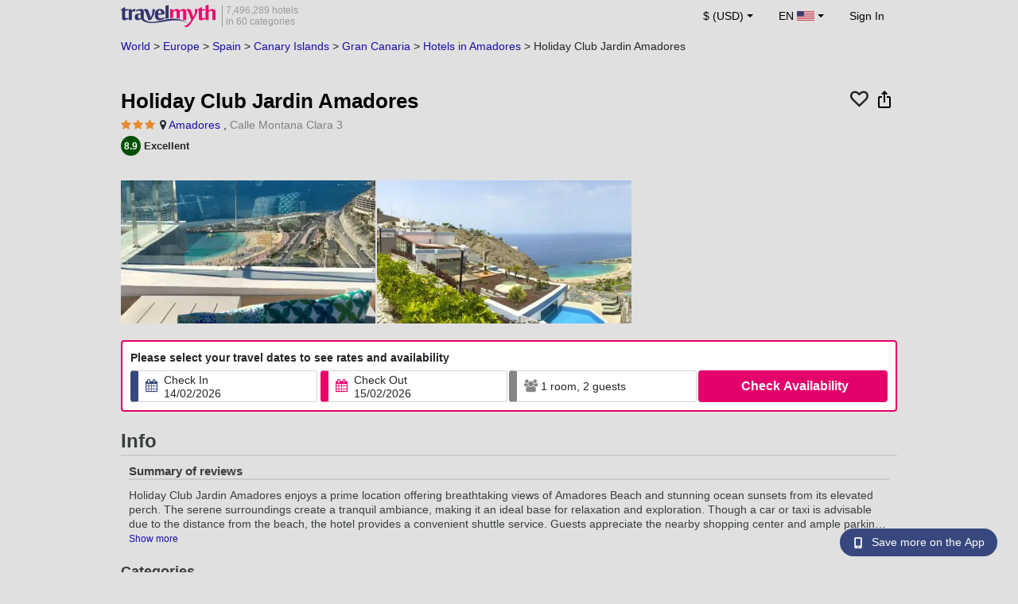

--- FILE ---
content_type: text/html; charset=UTF-8
request_url: https://www.travelmyth.com/Amadores/Hotels/Holiday-Club-Jardin-Amadores_tmid1390897
body_size: 42622
content:
<!DOCTYPE html>
<html lang="en">

<head>
    <title>Holiday Club Jardin Amadores - Amadores - travelmyth.com</title>
    <meta charset="utf-8">
  <link rel="canonical" href="/Amadores/Hotels/Holiday-Club-Jardin-Amadores_tmid1390897" />
  <meta http-equiv="Content-Language" content="en">
  <meta content="width=device-width, initial-scale=1.0" name="viewport" />
  <link rel="alternate" hreflang="en" href="/Amadores/Hotels/Holiday-Club-Jardin-Amadores_tmid1390897" />
  <link rel="alternate" hreflang="en-gb" href="/Amadores/Hotels/Holiday-Club-Jardin-Amadores_tmid1390897" />
  <link rel="alternate" hreflang="en-ie" href="/Amadores/Hotels/Holiday-Club-Jardin-Amadores_tmid1390897" />
  <link rel="alternate" hreflang="el" href="/amadores/ξενοδοχεια/holiday-club-jardin-amadores_tmid1390897" />
  <link rel="alternate" hreflang="de" href="/amadores/Hotels/holiday-club-jardin-amadores_tmid1390897" />
  <link rel="alternate" hreflang="ja" href="/アマドレス/ホテル/Holiday-Club-Jardin-Amadores_tmid1390897" />
  <link rel="alternate" hreflang="ru" href="/амадорес/отели/holiday-club-jardin-amadores_tmid1390897" />
  <link rel="alternate" hreflang="fi" href="/Amadores/Hotellit/Holiday-Club-Jardin-Amadores_tmid1390897" />
  <link rel="alternate" hreflang="fr" href="/amadores/hotels/holiday-club-jardin-amadores_tmid1390897" />
  <meta name="description" content="Holiday Club Jardin Amadores - Amadores - travelmyth.com" />
  <meta name="keywords" content="Holiday Club Jardin Amadores - Amadores - travelmyth.com" />
  <meta property="og:title" content="Holiday Club Jardin Amadores - Amadores - travelmyth.com" />
  <meta property="og:type" content="website" />
  <meta property="og:url" content="/Amadores/Hotels/Holiday-Club-Jardin-Amadores_tmid1390897" />
  <meta property="og:image:width" content="534" />
  <meta property="og:image:height" content="280" />
  <meta property="og:image" content="https://photos.travelmyth.com/hotels/480/13/m1-1390897.jpg" />
  <meta property="og:site_name" content="Travelmyth" />
  <script src="/js/jquery-3.6.4.min.js"></script>
  <!-- <link rel="stylesheet" href="/css/bootstrap-3.3.1.min.css?v="> -->
  <link rel="stylesheet" href="/fonts/font-awesome-4.7.0/css/font-awesome.min.css">

  <link rel="stylesheet" href="/css/bootstrap-5.2.3/bootstrap.min.css" as="style">
  <script src="/js/popper.min.js"></script>
  <script src="/js/bootstrap-5.2.3/bootstrap.bundle.min.js"></script>
  <link rel="stylesheet" href="/css/hotel_app_new_details.css?v=9a1f08875663dd887c862537303aaa47">
  <link rel="stylesheet" href="/css/fonts.css?v=3718f32ac0b766ce496266ec58c7f433">
  <link href="/fonts/hotelfont/styles.css" rel="stylesheet" />
  <link rel="stylesheet" href="/css/hoteldetails.css?v=b8ce6a41d2ccf50a5e5ec89c1c5b3e80">
  <link rel="stylesheet" media="print" onload="this.onload=null;this.removeAttribute('media');" href="/css/defer-all.css?v=0dc4d25037b95eba971d7f0e6121e4e2">
  <link rel="apple-touch-icon-precomposed" sizes="144x144" href="/assets/ico/apple-touch-icon-144-precomposed.png">
  <link rel="apple-touch-icon-precomposed" sizes="114x114" href="/assets/ico/apple-touch-icon-114-precomposed.png">
  <link rel="apple-touch-icon-precomposed" sizes="72x72" href="/assets/ico/apple-touch-icon-72-precomposed.png">
  <link rel="apple-touch-icon-precomposed" href="/assets/ico/apple-touch-icon-57-precomposed.png">
  <link rel="shortcut icon" media="all" type="image/x-icon" href="/assets/ico/favicon.ico" />
  <link rel="icon" media="all" type="image/vnd.microsoft.icon" href="/assets/ico/favicon.ico" />
    <script type="text/javascript">
    var loadedSimilarImages = false;
    var loadedExtraGalleryImages = false;
          var show_prices = 'false';
      </script>
    <style>
    /* @media (max-width: 1110px){
    #content_main{
      padding-right:12px!important;
      padding-left:12px!important;
    }
  } */
      </style>
  
<!-- Google Tag Manager -->
<script>
    window.dataLayer = window.dataLayer || [];

    function gtag() {
        dataLayer.push(arguments);
    }
            gtag('consent', 'default', {
            'ad_storage': 'denied',
            'ad_user_data': 'denied',
            'ad_personalization': 'denied',
            'analytics_storage': 'denied'
        });
    
        (function(w, d, s, l, i) {
            w[l] = w[l] || [];
            w[l].push({
                'gtm.start': new Date().getTime(),
                event: 'gtm.js'
            });
            var f = d.getElementsByTagName(s)[0],
                j = d.createElement(s),
                dl = l != 'dataLayer' ? '&l=' + l : '';
            j.async = true;
            j.src =
                'https://www.googletagmanager.com/gtm.js?id=' + i + dl;
            f.parentNode.insertBefore(j, f);
        })(window, document, 'script', 'dataLayer', 'GTM-K3TZCXV');
</script>

<!-- <script>

    $(document).ready(function() {
        // Code to run as soon as the DOM is ready
        openApp();
        // Additional code here
    });
    // openApp();
    function openApp() {
    // Attempt to open the app with a custom URL scheme
    window.location.href = 'travelmyth://';

    
    }

</script> -->
<!-- End Google Tag Manager --></head>

<body style='background-color:#E0E0E0;'>
    <nav class="navbar navbar-expand-md" >
  <div class="container-fluid" id="navbar_container" style='max-width:976px;'>
    <div id="burger_logo">
      <button class="btn navbar-toggler" type="button">
        <span class="openbtn">☰</span>
      </button>
              <a id="brand_desktop" class="brand show_desktop show_tablet" href="https://www.travelmyth.com/" title="Travelmyth™">
          <img src="/images/travelmyth-logo.png" alt="Travelmyht logo" width="100" height="24">
          <div class="logo_text">7,496,289 hotels            <br>in 60 categories          </div>
        </a>
        <a id="brand_mobile" class="brand show_mobile" href="https://www.travelmyth.com/" title="Travelmyth™">
          <img src="/images/travelmyth-logo.png" alt="Travelmyht logo" width="100" height="24">
        </a>
          </div>

    <ul class="navbar-nav main_navbar" id="expandnavbar">
              <li class="nav-item" id="currency_menu">
          <a class="nav-link dropdown-toggle" href="#" role="button" data-bs-toggle="modal" data-bs-target="#currencyModal" aria-expanded="false" id="nav_currencies">
            $ (USD)
          </a>
          <div class="modal fade" id="currencyModal" tabindex="-1" aria-labelledby="currencyModalLabel" aria-hidden="true">
            <div class="modal-dialog modal-dialog-centered modal-dialog-scrollable">
              <div class="modal-content">
                <div class="modal-header">
                  <span class="modal-title fs-5" id="currencyModalLabel">Select currency</span>
                  <button type="button" class="btn-close" data-bs-dismiss="modal" aria-label="Close"></button>
                </div>
                <div class="modal-body">
                  <div class="popular_currencies">POPULAR</div><span data-currency_code="USD" type="button" class="btn process_url2 currency_symbol currency_content currency_selected">$ U.S. Dollar</span><span data-currency_code="EUR" type="button" class="btn process_url2 currency_symbol currency_content">€ Euro</span><span data-currency_code="GBP" type="button" class="btn process_url2 currency_symbol currency_content">£ Pound Sterling</span><span data-currency_code="CNY" type="button" class="btn process_url2 currency_symbol currency_content">¥ Chinese Yuan</span><span data-currency_code="INR" type="button" class="btn process_url2 currency_symbol currency_content">₹ Indian Rupee</span><span data-currency_code="JPY" type="button" class="btn process_url2 currency_symbol currency_content">¥ Japanese Yen</span><div class="popular_currencies">ALL CURRENCIES</div><span data-currency_code="AED" type="button" class="btn process_url2 currency_symbol currency_content">AED U.A.E. Dirham</span><span data-currency_code="ALL" type="button" class="btn process_url2 currency_symbol currency_content">ALL Albanian Lek</span><span data-currency_code="AMD" type="button" class="btn process_url2 currency_symbol currency_content">AMD Armenian Dram</span><span data-currency_code="AOA" type="button" class="btn process_url2 currency_symbol currency_content">AOA Kwanza</span><span data-currency_code="ARS" type="button" class="btn process_url2 currency_symbol currency_content">ARS Argentine Peso</span><span data-currency_code="AUD" type="button" class="btn process_url2 currency_symbol currency_content">AUD Australian Dollar</span><span data-currency_code="AZN" type="button" class="btn process_url2 currency_symbol currency_content">AZN Azerbaijani New Manats</span><span data-currency_code="BAM" type="button" class="btn process_url2 currency_symbol currency_content">BAM Bosnia-Herzegovina Convertible Mark</span><span data-currency_code="BBD" type="button" class="btn process_url2 currency_symbol currency_content">BBD Barbadian Dollar</span><span data-currency_code="BDT" type="button" class="btn process_url2 currency_symbol currency_content">BDT Bangladeshi Taka</span><span data-currency_code="BGN" type="button" class="btn process_url2 currency_symbol currency_content">BGN Bulgarian Lev</span><span data-currency_code="BHD" type="button" class="btn process_url2 currency_symbol currency_content">BHD Bahrain Dinar</span><span data-currency_code="BND" type="button" class="btn process_url2 currency_symbol currency_content">BND Brunei Dollar</span><span data-currency_code="BOB" type="button" class="btn process_url2 currency_symbol currency_content">BOB Bolivian Boliviano</span><span data-currency_code="BRL" type="button" class="btn process_url2 currency_symbol currency_content">BRL Brazilian Real</span><span data-currency_code="BTN" type="button" class="btn process_url2 currency_symbol currency_content">BTN Bhutanese Ngultrum</span><span data-currency_code="BWP" type="button" class="btn process_url2 currency_symbol currency_content">BWP Botswanan Pula</span><span data-currency_code="BYN" type="button" class="btn process_url2 currency_symbol currency_content">BYN Belarusian Ruble</span><span data-currency_code="BZD" type="button" class="btn process_url2 currency_symbol currency_content">BZD Belize Dollar</span><span data-currency_code="CAD" type="button" class="btn process_url2 currency_symbol currency_content">CAD Canadian Dollar</span><span data-currency_code="CDF" type="button" class="btn process_url2 currency_symbol currency_content">CDF Congolese Franc</span><span data-currency_code="CLP" type="button" class="btn process_url2 currency_symbol currency_content">CLP Chilean Peso</span><span data-currency_code="CHF" type="button" class="btn process_url2 currency_symbol currency_content">CHF Swiss Franc</span><span data-currency_code="CNY" type="button" class="btn process_url2 currency_symbol currency_content">CNY Chinese Yuan</span><span data-currency_code="COP" type="button" class="btn process_url2 currency_symbol currency_content">COP Colombian Peso</span><span data-currency_code="CRC" type="button" class="btn process_url2 currency_symbol currency_content">CRC Costa Rican Colón</span><span data-currency_code="CUP" type="button" class="btn process_url2 currency_symbol currency_content">CUP Cuban Peso</span><span data-currency_code="CVE" type="button" class="btn process_url2 currency_symbol currency_content">CVE Cape Verdean Escudo</span><span data-currency_code="CZK" type="button" class="btn process_url2 currency_symbol currency_content">CZK Czech Koruna</span><span data-currency_code="DJF" type="button" class="btn process_url2 currency_symbol currency_content">DJF Djiboutian Franc</span><span data-currency_code="DKK" type="button" class="btn process_url2 currency_symbol currency_content">DKK Danish Krone</span><span data-currency_code="DOP" type="button" class="btn process_url2 currency_symbol currency_content">DOP Dominican Peso</span><span data-currency_code="DZD" type="button" class="btn process_url2 currency_symbol currency_content">DZD Algerian Dinar</span><span data-currency_code="EGP" type="button" class="btn process_url2 currency_symbol currency_content">EGP Egyptian Pound</span><span data-currency_code="ETB" type="button" class="btn process_url2 currency_symbol currency_content">ETB Ethiopian Birr</span><span data-currency_code="EUR" type="button" class="btn process_url2 currency_symbol currency_content">EUR Euro</span><span data-currency_code="FJD" type="button" class="btn process_url2 currency_symbol currency_content">FJD Fijian Dollar</span><span data-currency_code="GBP" type="button" class="btn process_url2 currency_symbol currency_content">GBP Pound Sterling</span><span data-currency_code="GEL" type="button" class="btn process_url2 currency_symbol currency_content">GEL Georgian Lari</span><span data-currency_code="GHS" type="button" class="btn process_url2 currency_symbol currency_content">GHS Ghanaian Cedi</span><span data-currency_code="GIP" type="button" class="btn process_url2 currency_symbol currency_content">GIP Gibraltar Pound</span><span data-currency_code="GTQ" type="button" class="btn process_url2 currency_symbol currency_content">GTQ Guatemalan Quetzal</span><span data-currency_code="HKD" type="button" class="btn process_url2 currency_symbol currency_content">HKD Hong Kong Dollar</span><span data-currency_code="HNL" type="button" class="btn process_url2 currency_symbol currency_content">HNL Honduran Lempira</span><span data-currency_code="HTG" type="button" class="btn process_url2 currency_symbol currency_content">HTG Haitian Gourde</span><span data-currency_code="HUF" type="button" class="btn process_url2 currency_symbol currency_content">HUF Hungarian Forint</span><span data-currency_code="IDR" type="button" class="btn process_url2 currency_symbol currency_content">IDR Indonesian Rupiah</span><span data-currency_code="ILS" type="button" class="btn process_url2 currency_symbol currency_content">ILS New Israeli Sheqel</span><span data-currency_code="INR" type="button" class="btn process_url2 currency_symbol currency_content">INR Indian Rupee</span><span data-currency_code="IQD" type="button" class="btn process_url2 currency_symbol currency_content">IQD Iraqi Dinar</span><span data-currency_code="IRR" type="button" class="btn process_url2 currency_symbol currency_content">IRR Iranian Rial</span><span data-currency_code="ISK" type="button" class="btn process_url2 currency_symbol currency_content">ISK Icelandic króna</span><span data-currency_code="JMD" type="button" class="btn process_url2 currency_symbol currency_content">JMD Jamaican Dollar</span><span data-currency_code="JOD" type="button" class="btn process_url2 currency_symbol currency_content">JOD Jordanian Dinar</span><span data-currency_code="JPY" type="button" class="btn process_url2 currency_symbol currency_content">JPY Japanese Yen</span><span data-currency_code="KGS" type="button" class="btn process_url2 currency_symbol currency_content">KGS Kyrgyzstani Som</span><span data-currency_code="KHR" type="button" class="btn process_url2 currency_symbol currency_content">KHR Cambodian Riel</span><span data-currency_code="KRW" type="button" class="btn process_url2 currency_symbol currency_content">KRW Korean Won</span><span data-currency_code="KWD" type="button" class="btn process_url2 currency_symbol currency_content">KWD Kuwaiti Dinar</span><span data-currency_code="KZT" type="button" class="btn process_url2 currency_symbol currency_content">KZT Kazakhstani Tenge</span><span data-currency_code="LAK" type="button" class="btn process_url2 currency_symbol currency_content">LAK Lao Kip</span><span data-currency_code="LBP" type="button" class="btn process_url2 currency_symbol currency_content">LBP Lebanese Pound</span><span data-currency_code="LKR" type="button" class="btn process_url2 currency_symbol currency_content">LKR Sri Lankan Rupee</span><span data-currency_code="LYD" type="button" class="btn process_url2 currency_symbol currency_content">LYD Libyan Dinar</span><span data-currency_code="MAD" type="button" class="btn process_url2 currency_symbol currency_content">MAD Moroccan Dirham</span><span data-currency_code="MDL" type="button" class="btn process_url2 currency_symbol currency_content">MDL Moldovan Leu</span><span data-currency_code="MGA" type="button" class="btn process_url2 currency_symbol currency_content">MGA Malagasy Ariary</span><span data-currency_code="MKD" type="button" class="btn process_url2 currency_symbol currency_content">MKD North Macedonian Denar</span><span data-currency_code="MMK" type="button" class="btn process_url2 currency_symbol currency_content">MMK Myanmar Kyat</span><span data-currency_code="MOP" type="button" class="btn process_url2 currency_symbol currency_content">MOP Macanese Pataca</span><span data-currency_code="MUR" type="button" class="btn process_url2 currency_symbol currency_content">MUR Mauritian Rupee</span><span data-currency_code="MVR" type="button" class="btn process_url2 currency_symbol currency_content">MVR Maldivian Rufiyaa</span><span data-currency_code="MXN" type="button" class="btn process_url2 currency_symbol currency_content">MXN Mexican Peso</span><span data-currency_code="MYR" type="button" class="btn process_url2 currency_symbol currency_content">MYR Malaysian Ringgit</span><span data-currency_code="MZN" type="button" class="btn process_url2 currency_symbol currency_content">MZN Mozambican Metical</span><span data-currency_code="NAD" type="button" class="btn process_url2 currency_symbol currency_content">NAD Namibian Dollar</span><span data-currency_code="NGN" type="button" class="btn process_url2 currency_symbol currency_content">NGN Nigerian Naira</span><span data-currency_code="NIO" type="button" class="btn process_url2 currency_symbol currency_content">NIO Nicaraguan Córdoba</span><span data-currency_code="NOK" type="button" class="btn process_url2 currency_symbol currency_content">NOK Norwegian Krone</span><span data-currency_code="NPR" type="button" class="btn process_url2 currency_symbol currency_content">NPR Nepalese Rupee</span><span data-currency_code="NZD" type="button" class="btn process_url2 currency_symbol currency_content">NZD New Zealand Dollar</span><span data-currency_code="OMR" type="button" class="btn process_url2 currency_symbol currency_content">OMR Omani Rial</span><span data-currency_code="PAB" type="button" class="btn process_url2 currency_symbol currency_content">PAB Panamanian Balboa</span><span data-currency_code="PEN" type="button" class="btn process_url2 currency_symbol currency_content">PEN Peruvian Sol</span><span data-currency_code="PKR" type="button" class="btn process_url2 currency_symbol currency_content">PKR Pakistani Rupee</span><span data-currency_code="PLN" type="button" class="btn process_url2 currency_symbol currency_content">PLN Polish Zloty</span><span data-currency_code="PYG" type="button" class="btn process_url2 currency_symbol currency_content">PYG Paraguayan Guarani</span><span data-currency_code="QAR" type="button" class="btn process_url2 currency_symbol currency_content">QAR Qatari Riyal</span><span data-currency_code="RON" type="button" class="btn process_url2 currency_symbol currency_content">RON Romanian New Leu</span><span data-currency_code="RSD" type="button" class="btn process_url2 currency_symbol currency_content">RSD Serbian Dinar</span><span data-currency_code="RUB" type="button" class="btn process_url2 currency_symbol currency_content">RUB Russian Ruble</span><span data-currency_code="RWF" type="button" class="btn process_url2 currency_symbol currency_content">RWF Rwandan Franc</span><span data-currency_code="SAR" type="button" class="btn process_url2 currency_symbol currency_content">SAR Saudi Arabian Riyal</span><span data-currency_code="SCR" type="button" class="btn process_url2 currency_symbol currency_content">SCR Seychellois Rupee</span><span data-currency_code="SEK" type="button" class="btn process_url2 currency_symbol currency_content">SEK Swedish Krona</span><span data-currency_code="SGD" type="button" class="btn process_url2 currency_symbol currency_content">SGD Singaporean Dollar</span><span data-currency_code="SVC" type="button" class="btn process_url2 currency_symbol currency_content">SVC Salvadoran Colón</span><span data-currency_code="THB" type="button" class="btn process_url2 currency_symbol currency_content">THB Thai Baht</span><span data-currency_code="TND" type="button" class="btn process_url2 currency_symbol currency_content">TND Tunisian Dinar</span><span data-currency_code="TRY" type="button" class="btn process_url2 currency_symbol currency_content">TRY Turkish Lira</span><span data-currency_code="TTD" type="button" class="btn process_url2 currency_symbol currency_content">TTD Trinidad and Tobago Dollar</span><span data-currency_code="TWD" type="button" class="btn process_url2 currency_symbol currency_content">TWD New Taiwan Dollar</span><span data-currency_code="TZS" type="button" class="btn process_url2 currency_symbol currency_content">TZS Tanzanian Shilling</span><span data-currency_code="UAH" type="button" class="btn process_url2 currency_symbol currency_content">UAH Ukraine Hryvnia</span><span data-currency_code="UGX" type="button" class="btn process_url2 currency_symbol currency_content">UGX Ugandan Shilling</span><span data-currency_code="USD" type="button" class="btn process_url2 currency_symbol currency_content currency_selected">USD U.S. Dollar</span><span data-currency_code="UZS" type="button" class="btn process_url2 currency_symbol currency_content">UZS Uzbekistani Som</span><span data-currency_code="VEF" type="button" class="btn process_url2 currency_symbol currency_content">VEF Venezuelan Bolívar</span><span data-currency_code="VND" type="button" class="btn process_url2 currency_symbol currency_content">VND Vietnamese Dong</span><span data-currency_code="XAF" type="button" class="btn process_url2 currency_symbol currency_content">XAF Central African CFA Franc</span><span data-currency_code="XOF" type="button" class="btn process_url2 currency_symbol currency_content">XOF West African CFA franc</span><span data-currency_code="XPF" type="button" class="btn process_url2 currency_symbol currency_content">XPF CFP Franc</span><span data-currency_code="YER" type="button" class="btn process_url2 currency_symbol currency_content">YER Yemeni Rial</span><span data-currency_code="ZAR" type="button" class="btn process_url2 currency_symbol currency_content">ZAR South African Rand</span><span data-currency_code="ZMW" type="button" class="btn process_url2 currency_symbol currency_content">ZMW Zambian Kwacha</span>                </div>
              </div>
            </div>
          </div>
        </li>
      <li class="nav-item dropdown" id="flags_menu">
    <a class="nav-link dropdown-toggle" href="#" data-bs-toggle="dropdown" id="navLogin"><span id="flag_text">EN&nbsp;</span><span id="current_flag"><svg xmlns='https://www.w3.org/2000/svg' class='flag_image' width='22' height='12' viewBox='0 0 7410 3900'><path fill='#b22234' d='M0 0h7410v3900H0z'/><path d='M0,450H7410m0,600H0m0,600H7410m0,600H0m0,600H7410m0,600H0' stroke='#fff' stroke-width='300'/><path fill='#3c3b6e' d='M0 0h2964v2100H0z'/></svg></span></a>
    <ul class="dropdown-menu dropdown-menu-end"><li class="dropdown-item flag_content region_box_outer">
      <div class="flag_img">
        <svg xmlns='https://www.w3.org/2000/svg' class='flag_image' viewBox='0 0 60 30' width='22' height='12'><clipPath id='A'><path d='M0 0v30h60V0z'/></clipPath><clipPath id='B'><path d='M30 15h30v15zv15H0zH0V0zV0h30z'/></clipPath><g clip-path='url(#A)'><path d='M0 0v30h60V0z' fill='#012169'/><path d='M0 0l60 30m0-30L0 30' stroke='#fff' stroke-width='6'/><path d='M0 0l60 30m0-30L0 30' clip-path='url(#B)' stroke='#c8102e' stroke-width='4'/><path d='M30 0v30M0 15h60' stroke='#fff' stroke-width='10'/><path d='M30 0v30M0 15h60' stroke='#c8102e' stroke-width='6'/></g></svg>&nbsp;<a id="uk" href="https://www.travelmyth.co.uk/Amadores/Hotels/Holiday-Club-Jardin-Amadores_tmid1390897" title="Amadores Hotels Holiday Club Jardin Amadores tmid1390897" class="nav_hover flag_name dropdown-item">English</a>
      </div>
      <div class="flag_short">
        UK
      </div>
    </li><li class="dropdown-item flag_content region_box_outer">
      <div class="flag_img">
        <svg xmlns='https://www.w3.org/2000/svg' class='flag_image' width='22' height='12'><path d='M0 0h22v11H0z' fill='rgb(8.627451%,60.784314%,38.431373%)'/><path d='M7.332 0H22v11H7.332zm0 0' fill='rgb(100%,100%,100%)'/><path d='M14.668 0H22v11h-7.332zm0 0' fill='rgb(100%,53.333333%,24.313725%)'/></svg>&nbsp;<a id="ie" href="https://www.travelmyth.ie/Amadores/Hotels/Holiday-Club-Jardin-Amadores_tmid1390897" title="Amadores Hotels Holiday Club Jardin Amadores tmid1390897" class="nav_hover flag_name dropdown-item">English</a>
      </div>
      <div class="flag_short">
        IE
      </div>
    </li><li class="dropdown-item flag_content region_box_outer">
      <div class="flag_img">
        <svg width='22' height='12' xmlns='http://www.w3.org/2000/svg'><rect width='22' height='4' y='0' fill='#c60b1e'/><rect width='22' height='4' y='4' fill='#ffc400'/><rect width='22' height='4' y='8' fill='#c60b1e'/></svg>&nbsp;<a id="es" href="https://www.travelmyth.es/Amadores/Hoteles/Holiday-Club-Jardin-Amadores_tmid1390897" title="Amadores Hoteles Holiday Club Jardin Amadores tmid1390897" class="nav_hover flag_name dropdown-item">Español</a>
      </div>
      <div class="flag_short">
        ES
      </div>
    </li><li class="dropdown-item flag_content region_box_outer">
      <div class="flag_img">
        <svg xmlns='https://www.w3.org/2000/svg' class='flag_image' width='21' height='12'><rect width='22' height='11' fill='#ED2939'/><rect width='14' height='11' fill='#fff'/><rect width='7' height='11' fill='#002395'/></svg>&nbsp;<a id="fr" href="https://www.travelmyth.fr/amadores/hotels/holiday-club-jardin-amadores_tmid1390897" title="amadores hotels holiday club jardin amadores tmid1390897" class="nav_hover flag_name dropdown-item">Français</a>
      </div>
      <div class="flag_short">
        FR
      </div>
    </li><li class="dropdown-item flag_content region_box_outer">
      <div class="flag_img">
        <svg xmlns='https://www.w3.org/2000/svg' class='flag_image' width='22' height='12'><path d='M0 0h22v11H0z' fill='rgb(0%,0%,0%)'/><path d='M0 3.668h22V11H0zm0 0' fill='rgb(86.666667%,0%,0%)'/><path d='M0 7.332h22V11H0zm0 0' fill='rgb(100%,80.784314%,0%)'/></svg>&nbsp;<a id="de" href="https://www.travelmyth.de/amadores/Hotels/holiday-club-jardin-amadores_tmid1390897" title="amadores Hotels holiday club jardin amadores tmid1390897" class="nav_hover flag_name dropdown-item">Deutsch</a>
      </div>
      <div class="flag_short">
        DE
      </div>
    </li><li class="dropdown-item flag_content region_box_outer">
      <div class="flag_img">
        <svg xmlns='https://www.w3.org/2000/svg' class='flag_image' width='21' height='12'><rect width='22' height='11' fill='#CE2B37'/><rect width='14' height='11' fill='#fff'/><rect width='7' height='11' fill='#009246'/></svg>&nbsp;<a id="it" href="https://www.travelmyth.it/Amadores/Hotel/Holiday-Club-Jardin-Amadores_tmid1390897" title="Amadores Hotel Holiday Club Jardin Amadores tmid1390897" class="nav_hover flag_name dropdown-item">Italiano</a>
      </div>
      <div class="flag_short">
        IT
      </div>
    </li><li class="dropdown-item flag_content region_box_outer">
      <div class="flag_img">
        <svg xmlns='https://www.w3.org/2000/svg' class='flag_image' width='22' height='12'><path d='M0 0h22v11H0z' fill='rgb(100%,100%,100%)'/><path d='M15.398 5.5c0 1.824-1.969 3.301-4.398 3.301S6.602 7.324 6.602 5.5 8.57 2.199 11 2.199s4.398 1.477 4.398 3.301zm0 0' fill='rgb(73.72549%,0%,17.647059%)'/></svg>&nbsp;<a id="jp" href="https://www.travelmyth.jp/アマドレス/ホテル/Holiday-Club-Jardin-Amadores_tmid1390897" title="アマドレス ホテル Holiday Club Jardin Amadores tmid1390897" class="nav_hover flag_name dropdown-item">日本語</a>
      </div>
      <div class="flag_short">
        JP
      </div>
    </li><li class="dropdown-item flag_content region_box_outer">
      <div class="flag_img">
        <svg xmlns='https://www.w3.org/2000/svg' class='flag_image' width='22' height='12' viewBox='0 0 27 18'><path fill='#0d5eaf' d='M0 0h27v18H0z'/><path fill='none' stroke-width='2' stroke='#fff' d='M5 0v11M0 5h10m0-2h17M10 7h17M0 11h27M0 15h27'/></svg>&nbsp;<a id="gr" href="https://www.travelmyth.gr/amadores/ξενοδοχεια/holiday-club-jardin-amadores_tmid1390897" title="amadores ξενοδοχεια holiday club jardin amadores tmid1390897" class="nav_hover flag_name dropdown-item">Ελληνικά</a>
      </div>
      <div class="flag_short">
        GR
      </div>
    </li><li class="dropdown-item flag_content region_box_outer">
      <div class="flag_img">
        <svg xmlns='https://www.w3.org/2000/svg' class='flag_image' width='22' height='12'><rect width='22' height='11' fill='#fff'/><rect width='22' height='3' y='4' fill='#002F6C'/><rect width='3' height='11' x='5' fill='#002F6C'/></svg>&nbsp;<a id="fi" href="https://www.travelmyth.fi/Amadores/Hotellit/Holiday-Club-Jardin-Amadores_tmid1390897" title="Amadores Hotellit Holiday Club Jardin Amadores tmid1390897" class="nav_hover flag_name dropdown-item">Suomi</a>
      </div>
      <div class="flag_short">
        FI
      </div>
    </li></ul>
  </li>        <li class="nav-item" id="login_menu"><span class="nav-link" id="signin" style="cursor: pointer;">Sign In</span></li>
          </ul>
  </div>
</nav>  <div id="content_main" itemscope itemtype="https://schema.org/Hotel">

    <div id="backbutton_breadcrumb">
            <div id="breadcrumb_div2" itemscope itemtype="https://schema.org/BreadcrumbList">
                  <span itemprop="itemListElement" itemscope itemtype="https://schema.org/ListItem"><a id="breadcrumb_0" href="https://www.travelmyth.com/World/Hotels" title="Hotels" itemscope itemtype="https://schema.org/Thing" itemprop="item" itemid="https://www.travelmyth.com/World/Hotels"><span itemprop="name">World</span></a> >             <meta itemprop="position" content="1">
          </span>
                  <span itemprop="itemListElement" itemscope itemtype="https://schema.org/ListItem"><a id="breadcrumb_1" href="https://www.travelmyth.com/Europe/Hotels" title="Hotels in Europe" itemscope itemtype="https://schema.org/Thing" itemprop="item" itemid="https://www.travelmyth.com/Europe/Hotels"><span itemprop="name">Europe</span></a> >             <meta itemprop="position" content="2">
          </span>
                  <span itemprop="itemListElement" itemscope itemtype="https://schema.org/ListItem"><a id="breadcrumb_2" href="https://www.travelmyth.com/Spain/Hotels" title="Hotels in Spain" itemscope itemtype="https://schema.org/Thing" itemprop="item" itemid="https://www.travelmyth.com/Spain/Hotels"><span itemprop="name">Spain</span></a> >             <meta itemprop="position" content="3">
          </span>
                  <span itemprop="itemListElement" itemscope itemtype="https://schema.org/ListItem"><a id="breadcrumb_3" href="https://www.travelmyth.com/Canary-Islands/Hotels" title="Hotels in Canary Islands" itemscope itemtype="https://schema.org/Thing" itemprop="item" itemid="https://www.travelmyth.com/Canary-Islands/Hotels"><span itemprop="name">Canary Islands</span></a> >             <meta itemprop="position" content="4">
          </span>
                  <span itemprop="itemListElement" itemscope itemtype="https://schema.org/ListItem"><a id="breadcrumb_4" href="https://www.travelmyth.com/Gran-Canaria/Hotels" title="Hotels in Gran Canaria" itemscope itemtype="https://schema.org/Thing" itemprop="item" itemid="https://www.travelmyth.com/Gran-Canaria/Hotels"><span itemprop="name">Gran Canaria</span></a> >             <meta itemprop="position" content="5">
          </span>
        <span itemprop='itemListElement' itemscope itemtype='https://schema.org/ListItem'><a id='destination_link' href='https://www.travelmyth.com/Amadores/Hotels' title='Hotels in Amadores' itemscope itemtype='https://schema.org/Thing' itemprop='item' itemid='https://www.travelmyth.com/Amadores/Hotels'><span itemprop='name'>Hotels in Amadores</span></a><meta itemprop='position' content='6'></span> > <span itemprop='itemListElement' itemscope itemtype='https://schema.org/ListItem'><span itemscope itemtype='https://schema.org/Thing' itemprop='item' itemid='Holiday-Club-Jardin-Amadores_tmid1390897'><span itemprop='name'>Holiday Club Jardin Amadores</span></span><meta itemprop='position' content='7'></span>      </div>
    </div>

    <div class="clear"></div>
        <div class="top_hoteldetails_lowest_price">
      <div id="top_hotel_details" class="placeholder-glow">
        <div class="hotel_name_icons">
          <div class="hotel_name_title">
            <h1 class="updated_fields" id="h1_text" itemprop="name">Holiday Club Jardin Amadores</h1>
          </div>
          <div class="icons_field">
            <div class="heart_div">
              <span class='fa fa-heart-o heart_icon' data-hotel_id="1390897" data-saved="0"></span>
            </div>
            <div class="share_div">
                              <img src="/images/ios-share.svg" class='share_icon' data-hotel_id="1390897">
              
            </div>
          </div>
        </div>

                        <div class="updated_fields" id="location_details">
                    <span itemprop="starRating" itemscope="" itemtype="https://schema.org/Rating">
            <span itemprop="ratingValue" content="" id="starRating"><span class="fa fa-star star_ratings"></span><span class="fa fa-star star_ratings"></span><span class="fa fa-star star_ratings"></span></span>
          </span>
          <span class="fa fa-map-marker"></span>
          <a class='location_text' href="https://www.travelmyth.com/Amadores/Hotels">Amadores</a>
          <span itemprop="geo" itemscope="" itemtype="https://schema.org/GeoCoordinates" class="d-none">
            <span itemprop="latitude" content="27.79016400" id="latitude">27.79016400</span>,
            <span itemprop="longitude" content="-15.71938100" id="longitude">-15.71938100</span>
          </span>,
          <span class='address_text' itemprop='address' itemscope='' itemtype='https://schema.org/PostalAddress'>
            <span itemprop='streetAddress' id="address_text">Calle Montana Clara 3</span>
          </span>
          <a id="show_on_map" href="javascript:void(0);">(Show on Map)</a>
        </div>

        <div class='hotel_details_rating_top'><div class='rating_top'>
    <div class='circle_rating_top' style='background-color:#004F00;'>8.9</div>
    <div class='rating_text_top'>Excellent</div>
    </div>
  </div>      </div>
          </div>

    <div class="desktop_lnbr"><br></div>

    <div class="show_scrollable_div" style="position:relative;">
      <div style="overflow-x:auto;overflow-y:hidden;white-space:nowrap;width:100%;height:180px;" class="placeholder-glow" id="image_gallery">
        <img fetchpriority="high" src="https://photos.travelmyth.com/hotels/480/13/m1-1390897.jpg?crop=320,180&width=320" class="gallery-img" style="display:inline-block;width:320px;height:180px;object-fit:cover;margin-right:2px;" alt="Holiday Club Jardin Amadores" /><img data-src="https://photos.travelmyth.com/hotels/480/13/3ca1bbe53e.jpg?crop=640,360&width=640" class="gallery-img lazy-load" style="display:inline-block;width:320px;height:180px;object-fit:cover;margin-right:2px;" alt="Holiday Club Jardin Amadores" />      </div>
              <div style="position:absolute;top:64px;left:10px;color: black;font-size:36px;font-weight:bold;cursor:pointer;transform:rotateY(180deg);background-color:rgba(255, 255, 255, 0.6);border-radius:30px;height:50px;width:48px;text-align:center;" id="gallery-arrow-left">&#10132;</div>
        <div style="position:absolute;top:64px;right:10px;color: black;font-size:36px;font-weight:bold;cursor:pointer;background-color:rgba(255, 255, 255, 0.6);border-radius:30px;height:50px;width:48px;text-align:center;" id="gallery-arrow-right">&#10132;</div>
          </div>

    <div class="desktop_lnbr"><br></div>

    <div id="box">
      <div class="dates_title">
        <span class="dates_title_text">Please select your travel dates to see rates and availability</span>
      </div>
      <div class="calendar_guest_button_div">
        <div class="calendar_guest_div" id="travel_dates_and_rooms_selection_div">
          <div class="calendar_dates">
            <div id="checkin_div">
              <div id="checkin_div_inner">
                <div class="checkin_calendar_icon">
                  <i class="fa fa-calendar"></i>
                </div>
                <div class="checkin_text_date" style="">
                  <span class="checkin_text">Check In</span>
                  <div>
                    <input type="text" id="checkin_dates" name="checkin_dates" value="14/02/2026" placeholder="--/--/--" onfocus="blur()" />
                  </div>
                </div>
              </div>
            </div>
            <div id="checkout_div">
              <div id="checkout_div_inner">
                <div class="checkout_calendar_icon">
                  <i class="fa fa-calendar"></i>
                </div>
                <div class="checkout_text_date" style="">
                  <span class="checkout_text">Check Out</span>
                  <div>
                    <input type="text" id="checkout_dates" name="checkout_dates" value="15/02/2026" placeholder="--/--/--" onfocus="blur()" />
                  </div>
                </div>
              </div>
            </div>
          </div>
          <div id="guests_div">
            <div class="guests_div_inner">
              <div class="customer_icons">
                <i class="fa fa-users" aria-hidden="true"></i>
              </div>
              <span class="guests_text_mobile"><span class='guests_text_rooms'>1 room</span><span class='guests_text_number'>2 guests</span></span>
              <span class="guests_text_desktop">1 room, 2 guests</span>
            </div>
            <div id="guests_desktop" style="position:absolute;display:none;background-color:#FFFFFF;top:44px;right:0px;border:1px solid #D0D1D5;line-height:2em;width:381px;z-index:20;">
            </div>
          </div>
        </div>
        <div class="check_availability" style="height:100%;">
          <button class="check_availability_button" type="button" id="check_availability">Check Availability</button>
        </div>
      </div>
    </div>
            <div class="hotel_infos placeholder-glow">

      <style type="text/css">
  .room_types_row {
    position: relative;
    width: 100%;
    padding-left: 120px;
    min-height: 40px;
    padding-bottom: 60px;
    padding-top: 10px;
  }

  .room_types_description_column {
    width: 306px;
    float: left;
  }

  .mobile_room_types_description {
    display: none;
  }

  .room_types_price {
    width: 70px;
    display: inline-block;
    text-align: center;
  }

  .book-button {
    background-color: #E4006B;
    color: #FFFFFF;
    left: 0;
    line-height: 30px;
    margin: 0;
    position: relative;
    width: 80px;
    border: 1px solid rgba(0, 1, 1, 0.15);
    border-radius: 2px 2px 2px 2px;
    cursor: pointer;
    font-size: 18px;
    font-weight: bold;
    text-align: center;
    display: inline-block;
    height: 100%;
    overflow: hidden;
    vertical-align: middle;
  }

  .fadeout {
    background-image: linear-gradient(rgba(255, 255, 255, 0) 0%, rgba(255, 255, 255, 1) 100%);
    bottom: 0;
    height: 25px;
    position: absolute;
    width: 98%;
  }

  .flex-direction-nav a:before {
    font-size: 22px;
  }

  .flex-direction-nav a {
    top: 70%;
    margin: -20px 0px 0px;
  }

  .hotel_image_source {
    position: absolute;
    bottom: 0;
    right: 0;
    color: white;
    font-size: 12px;
    background: rgba(0, 0, 0, 0.5);
    padding: 0px;
    margin: 0px;
    font-family: "Proxima Nova Regular", "Helvetica Neue", "Calibri", "Droid Sans", "Helvetica", "Arial", sans-serif;
  }

  .hotel_image_source a,
  .hotel_image_source a:hover {
    color: white;
    text-decoration: none;
  }

  .slider_image {
    cursor: pointer;
    -webkit-touch-callout: none;
    -webkit-user-select: none;
    -khtml-user-select: none;
    -moz-user-select: none;
    -ms-user-select: none;
    user-select: none;
  }

  .slider_selected_image {
    border: 2px solid #E4006B;
    box-shadow: 0px 0px 5px rgba(255, 9, 121, 0.8);
    background-color: #FFF;
    outline: medium none;
  }

  .collection_answer {
    width: 100%;
    margin-bottom: 10px;
    display: inline-block;
  }

  .question {
    font-size: 14px;
    color: #828282;
  }

  .answer {
    font-size: 14px;
  }

  @media (max-width: 767px) {
    .room_types_description_column {
      display: none !important;
    }

    .mobile_room_types_description {
      width: 300px;
      white-space: nowrap;
      overflow: hidden;
      text-overflow: ellipsis;
      padding-top: 4px;
      padding-left: 10px;
      display: block !important;
    }

    .room_types_row {
      padding-bottom: 10px;
      padding-top: 10px;
    }
  }
</style>

                                    <div class='tabs_content_font tabs_info_field hotel_info_field'><span class="tabs_title_font hoteldetails_titles" style="margin-bottom:2px;margin-top:10px;font-weight:bold;color:#383D3F;display:block;">Info</span>
                                                                          </div>
                                    <div class='tabs_content_font' style="margin-top:0px;padding-left:10px;padding-right:10px;margin-bottom:10px;">
                                      <span class='info_collection_name' style='font-weight:bold;margin-bottom:10px;margin-top:10px;color:#383D3F;display:block;border-bottom: 2px #CCCCCC solid;'>Summary of reviews</span><span class='tabs_content_font' style='color:#383D3F;'><span class='short_text tabs_content_font'>Holiday Club Jardin Amadores enjoys a prime location offering breathtaking views of Amadores Beach and stunning ocean sunsets from its elevated perch. The serene surroundings create a tranquil ambiance, making it an ideal base for relaxation and exploration. Though a car or taxi is advisable due to the distance from the beach, the hotel provides a convenient shuttle service. Guests appreciate the nearby shopping center and ample parking facilities, despite occasional difficulties finding parking.<br />
<br />
The accommodations receive high praise for their spaciousness, cleanliness and the captivating views they offer. The apartments are equipped with modern amenities, including large fridges, dishwashers and in some cases, private pools. Families find the accommodations particularly suitable, enjoying the well-equipped kitchenettes and engaging kids' pool.<br />
<br />
The cleanliness of the hotel is consistent with reviews commending the diligent housekeeping staff for maintaining spotless apartments and common areas. The staff is noted for their friendliness and professionalism, contributing significantly to guest satisfaction. The culinary team, while receiving mixed reviews for breakfast options, is recognized for their positive engagement during special events like BBQ nights.<br />
<br />
Guests enjoy the multiple heated swimming pools, which remain a highlight of the hotel, offering a pleasant and warm swimming experience year-round. The pools' cleanliness, alongside additional features such as jacuzzis with bay views, enhances the relaxing atmosphere.<br />
<br />
Despite some feedback regarding fluctuating Wi-Fi signal strength, the free internet access adds value to the stay. The beach, although requiring a steep walk, is highly acclaimed and the hotel's shuttle service mitigates accessibility concerns. Families and couples alike appreciate the luxurious, tranquil accommodations and the overall high-end feel of the resort. Holiday Club Jardin Amadores stands out as a highly recommended destination for a serene and comfortable holiday experience.<br></span><span class='expand_text'>Show more</span></span><div class='reviews-tab reviews_link' data-hotel_id='1390897' style='display:none;margin-top:10px;'>Read review summaries for all categories</div>                                    </div>
                                                                      <span class="ajax_info_collection_name hoteldetails_titles_reviews">Categories</span>
                                                                            <div class="colActionDiv" id="panoramic_view_pool">
                                          <div class="hoteldetails_icon_title_field">
                                            <span class="icon-panoramic_view_pool_collection icons info_collection_icon" style="color:#808080;"></span>
                                            <div class="hoteldetails_collection_title">Aparthotel with Panoramic View Pool</div>
                                          </div>
                                          <div class="colDescDiv">
                                            <span class='tabs_content_font' style='color:#383D3F;width:100%;margin-bottom:10px;display:block;'>Located in Amadores, this hotel features a pool area with views of the surrounding area and coastline. Its design focuses on relaxation and enjoying the scenery.</span></div>
                                        </div>
                                        <div class="clear"></div>
                                        <hr style="margin:0px;" />
                                                                            <div class="colActionDiv" id="luxury">
                                          <div class="hoteldetails_icon_title_field">
                                            <span class="icon-luxury_collection icons info_collection_icon" style="color:#808080;"></span>
                                            <div class="hoteldetails_collection_title">Luxury Aparthotel</div>
                                          </div>
                                          <div class="colDescDiv">
                                            </div>
                                        </div>
                                        <div class="clear"></div>
                                        <hr style="margin:0px;" />
                                                                            <div class="colActionDiv" id="golf">
                                          <div class="hoteldetails_icon_title_field">
                                            <span class="icon-golf_collection icons info_collection_icon" style="color:#808080;"></span>
                                            <div class="hoteldetails_collection_title">Aparthotel near Golf Courses</div>
                                          </div>
                                          <div class="colDescDiv">
                                            </div>
                                        </div>
                                        <div class="clear"></div>
                                        <hr style="margin:0px;" />
                                                                            <div class="colActionDiv" id="beach">
                                          <div class="hoteldetails_icon_title_field">
                                            <span class="icon-beach_collection icons info_collection_icon" style="color:#808080;"></span>
                                            <div class="hoteldetails_collection_title">Aparthotel near The Beach</div>
                                          </div>
                                          <div class="colDescDiv">
                                            </div>
                                        </div>
                                        <div class="clear"></div>
                                        <hr style="margin:0px;" />
                                                                            <div class="colActionDiv" id="family">
                                          <div class="hoteldetails_icon_title_field">
                                            <span class="icon-family_collection icons info_collection_icon" style="color:#808080;"></span>
                                            <div class="hoteldetails_collection_title">Family Friendly Aparthotel</div>
                                          </div>
                                          <div class="colDescDiv">
                                            </div>
                                        </div>
                                        <div class="clear"></div>
                                        <hr style="margin:0px;" />
                                                                            <div class="colActionDiv" id="pool">
                                          <div class="hoteldetails_icon_title_field">
                                            <span class="icon-pool_collection icons info_collection_icon" style="color:#808080;"></span>
                                            <div class="hoteldetails_collection_title">Aparthotel with Swimming Pool</div>
                                          </div>
                                          <div class="colDescDiv">
                                            <p class='tabs_content_font' style='margin-top:5px;margin-bottom:5px;'>&nbsp;<span style="color:#383D3F"><svg xmlns="http://www.w3.org/2000/svg" viewBox="-10 0 1802 1792" width="1.2em" height="1.2em" fill="green"><path d="M1671 463q0 40 -28 68l-724 724l-136 136q-28 28 -68 28t-68 -28l-136 -136l-362 -362q-28 -28 -28 -68t28 -68l136 -136q28 -28 68 -28t68 28l294 295l656 -657q28 -28 68 -28t68 28l136 136q28 28 28 68z"/></svg> Heated Pool&nbsp;&nbsp;</span>&nbsp;<span style="color:#383D3F"><svg xmlns="http://www.w3.org/2000/svg" viewBox="-10 0 1802 1792" width="1.2em" height="1.2em" fill="green"><path d="M1671 463q0 40 -28 68l-724 724l-136 136q-28 28 -68 28t-68 -28l-136 -136l-362 -362q-28 -28 -28 -68t28 -68l136 -136q28 -28 68 -28t68 28l294 295l656 -657q28 -28 68 -28t68 28l136 136q28 28 28 68z"/></svg> Panoramic View Pool&nbsp;&nbsp;</span>&nbsp;<span style="color:#383D3F"><svg xmlns="http://www.w3.org/2000/svg" viewBox="-10 0 1802 1792" width="1.2em" height="1.2em" fill="green"><path d="M1671 463q0 40 -28 68l-724 724l-136 136q-28 28 -68 28t-68 -28l-136 -136l-362 -362q-28 -28 -28 -68t28 -68l136 -136q28 -28 68 -28t68 28l294 295l656 -657q28 -28 68 -28t68 28l136 136q28 28 28 68z"/></svg> Outdoor Pool&nbsp;&nbsp;</span></p></div>
                                        </div>
                                        <div class="clear"></div>
                                        <hr style="margin:0px;" />
                                                                            <div class="colActionDiv" id="parking">
                                          <div class="hoteldetails_icon_title_field">
                                            <span class="icon-parking_collection icons info_collection_icon" style="color:#808080;"></span>
                                            <div class="hoteldetails_collection_title">Aparthotel with Parking</div>
                                          </div>
                                          <div class="colDescDiv">
                                            </div>
                                        </div>
                                        <div class="clear"></div>
                                        <hr style="margin:0px;" />
                                                                            <div class="colActionDiv" id="three_star">
                                          <div class="hoteldetails_icon_title_field">
                                            <span class="icon-three_star_collection icons info_collection_icon" style="color:#808080;"></span>
                                            <div class="hoteldetails_collection_title">3-Star Aparthotel</div>
                                          </div>
                                          <div class="colDescDiv">
                                            </div>
                                        </div>
                                        <div class="clear"></div>
                                        <hr style="margin:0px;" />
                                                                            <div class="colActionDiv" id="outdoor_pool">
                                          <div class="hoteldetails_icon_title_field">
                                            <span class="icon-outdoor_pool_collection icons info_collection_icon" style="color:#808080;"></span>
                                            <div class="hoteldetails_collection_title">Aparthotel with Outdoor Pool</div>
                                          </div>
                                          <div class="colDescDiv">
                                            </div>
                                        </div>
                                        <div class="clear"></div>
                                        <hr style="margin:0px;" />
                                                                            <div class="colActionDiv" id="heated_pool">
                                          <div class="hoteldetails_icon_title_field">
                                            <span class="icon-heated_pool_collection icons info_collection_icon" style="color:#808080;"></span>
                                            <div class="hoteldetails_collection_title">Aparthotel with Heated Pool</div>
                                          </div>
                                          <div class="colDescDiv">
                                            </div>
                                        </div>
                                        <div class="clear"></div>
                                        <hr style="margin:0px;" />
                                    
                                
                                                          <script type="text/javascript">
                              $(document).ready(function() {

                                $(document).on('click', '.activate_more_details2', function(e) {
                                  var hotel_id = $(this).attr("data-hid");
                                  var collection = $(this).attr("data-collection");
                                  $('[data-collection=' + collection + '].extraInfo').slideDown();
                                  $('.collection_accordion[data-hid=' + hotel_id + '][data-collection=' + collection + ']').show();
                                  $(this).hide();
                                });

                                if ($(window).width() < 740) {
                                  $('.middle_hotel_info_column').hide();
                                }
                                /*
                                                                setTimeout(function() {
                                                                  $('.short_text').each(function() {
                                                                    console.log($(this).get(0).scrollHeight);
                                                                    console.log($(this).get(0).clientHeight);
                                                                    console.log("--------------");
                                                                    if ($(this).get(0).scrollHeight == $(this).get(0).clientHeight) {
                                                                      $(this).next().filter('.expand_text').remove();
                                                                    }
                                                                  });
                                                                }, 2000);
                                */
                              });
                            </script>
                                </div>




          <span class="hoteldetails_titles">Room Types</span>
      <div class="rooms rooms-distance">
        <div class="widget rooms">
                      <div class="one-room-style">
              <div class="rooms-holder">
                <div class="offer-holder cheap-offer absolute-cheapest">
                  <div class="offer" style="display:flex;flex-direction:row;align-items:center;justify-content:space-between;">
                    <div class="room_type_included">
                      <div class="room_type_name">
                        <span class="has-hash rooms_types_names"><bdi>One-Bedroom Apartment</bdi></span>
                                                  <span class="has-hash rooms_types_descriptions"><bdi>This spacious apartment is comprised of 1 living room, 1 separate bedroom and 1 bathroom with a shower and free toiletries. The well-equipped kitchen features a stovetop, a refrigerator, a dishwasher and kitchenware. The air-conditioned apartment offers a flat-screen TV with satellite channels, a washing machine, a tea and coffee maker, a seating area as well as sea views. The unit offers 2 beds.</bdi></span>
                                              </div>
                      <div class="included">
                        <ul>
                          <li>
                            <bdi><span class="icon person"></span></bdi>
                          </li>
                          <li class="ok"><bdi><span class="icon roombreakfast"></span></bdi> <bdi></bdi></li>
                        </ul>
                      </div>
                      <div class="clear"></div>
                    </div>
                    <div class="view_room_prices">
                      <span rel="nofollow" class="mobile-book">
                        <div class="price">
                          <p class="main-price"></p>
                          <p><small></small></p>
                        </div>
                        <div class="book-now">
                          <button class="widget button small progress-on-click show_dates_modal" style="border:0px;min-height:0;"><span class="content">Show Prices </span></button>
                        </div>
                      </span>
                    </div>
                  </div>
                  <div class="hide-on-tablet hide-on-mobile capopop">
                  </div>
                </div>
              </div>
            </div>
                      <div class="one-room-style">
              <div class="rooms-holder">
                <div class="offer-holder cheap-offer absolute-cheapest">
                  <div class="offer" style="display:flex;flex-direction:row;align-items:center;justify-content:space-between;">
                    <div class="room_type_included">
                      <div class="room_type_name">
                        <span class="has-hash rooms_types_names"><bdi>Two-Bedroom Apartment</bdi></span>
                                                  <span class="has-hash rooms_types_descriptions"><bdi>This spacious apartment features 1 living room, 2 separate bedrooms and 2 bathrooms with a shower and free toiletries. The fully equipped kitchen has a stovetop, a refrigerator, a dishwasher and kitchenware. The air-conditioned apartment features a flat-screen TV with satellite channels, a washing machine, a tea and coffee maker, a seating area as well as sea views. The unit has 4 beds.</bdi></span>
                                              </div>
                      <div class="included">
                        <ul>
                          <li>
                            <bdi><span class="icon person"></span></bdi>
                          </li>
                          <li class="ok"><bdi><span class="icon roombreakfast"></span></bdi> <bdi></bdi></li>
                        </ul>
                      </div>
                      <div class="clear"></div>
                    </div>
                    <div class="view_room_prices">
                      <span rel="nofollow" class="mobile-book">
                        <div class="price">
                          <p class="main-price"></p>
                          <p><small></small></p>
                        </div>
                        <div class="book-now">
                          <button class="widget button small progress-on-click show_dates_modal" style="border:0px;min-height:0;"><span class="content">Show Prices </span></button>
                        </div>
                      </span>
                    </div>
                  </div>
                  <div class="hide-on-tablet hide-on-mobile capopop">
                  </div>
                </div>
              </div>
            </div>
                      <div class="one-room-style">
              <div class="rooms-holder">
                <div class="offer-holder cheap-offer absolute-cheapest">
                  <div class="offer" style="display:flex;flex-direction:row;align-items:center;justify-content:space-between;">
                    <div class="room_type_included">
                      <div class="room_type_name">
                        <span class="has-hash rooms_types_names"><bdi>Family Room</bdi></span>
                                                  <span class="has-hash rooms_types_descriptions"><bdi>Guests can make meals in the kitchen that features a refrigerator, a dishwasher, a microwave and a toaster. The spacious family room features a tea and coffee maker, a safe deposit box, a balcony with sea views as well as a private bathroom boasting a shower. The unit has 2 beds.</bdi></span>
                                              </div>
                      <div class="included">
                        <ul>
                          <li>
                            <bdi><span class="icon person"></span></bdi>
                          </li>
                          <li class="ok"><bdi><span class="icon roombreakfast"></span></bdi> <bdi></bdi></li>
                        </ul>
                      </div>
                      <div class="clear"></div>
                    </div>
                    <div class="view_room_prices">
                      <span rel="nofollow" class="mobile-book">
                        <div class="price">
                          <p class="main-price"></p>
                          <p><small></small></p>
                        </div>
                        <div class="book-now">
                          <button class="widget button small progress-on-click show_dates_modal" style="border:0px;min-height:0;"><span class="content">Show Prices </span></button>
                        </div>
                      </span>
                    </div>
                  </div>
                  <div class="hide-on-tablet hide-on-mobile capopop">
                  </div>
                </div>
              </div>
            </div>
                  </div>
      </div>
    
    <div class="clear"></div>
    <div id="additional_reviews_faq">
      <div class='tabs_content_font' style='margin-top:0px;margin-bottom:10px;'><span class='tabs_title_font hoteldetails_titles' style='font-size:24px;margin-bottom:2px;margin-top:10px;'>About Holiday Club Jardin Amadores</span></div>        <div class="licence_text" style="margin-top:10px;margin-bottom:10px;">
          License: <strong>E-35-1-0001080</strong>        </div>
      
              <span class="hoteldetails_titles" id="guests_reviews">Guest Reviews</span>
              <div class="hotel_details_rating" >
          <div class="circle_rating" style="background-color:#004F00;" >8.9</div>
                    <div class="rating_text">Excellent</div>
        </div>
      <div class='reviews_div_field' id='reviews_field'><div class='reviews_icon_title_field'><div class='review_icon_title'><span class='fa fa-map-marker info_collection_icon' style='color:#808080;'></span><div class='info_collection_name hoteldetails_reviews_title'>Location</div></div></div><span class='tabs_content_font reviews_desc_div' style='color:#383D3F;' itemprop='reviewBody'>Holiday Club Jardin Amadores boasts an enviable location with breathtaking views of Amadores Beach and stunning ocean sunsets from its elevated position. Despite being a bit far from the beach, making a car or taxi advisable for easy access, the hotel offers a peaceful ambiance away from the hustle and bustle. The quiet and serene surroundings add to its charm, making it a perfect base for exploration.<br />
<br />
Guests highlight the convenience of its parking area and the proximity to major attractions like Puerto Rico and Amadores Beach, while also appreciating the ample amenities provided, including heated swimming pools and complimentary beach transportation. Though some describe a steep walk to the beach, others find the scenic stroll worth the effort.<br />
<br />
The cleanliness and spaciousness of the apartments, combined with beautiful views of the bay, contribute to overall guest satisfaction. A nearby shopping center within a 10-minute walk adds to the convenience for evening outings. The hotel's location, set high on a hill, ensures panoramic views and tranquility for a restful stay.</span></div><hr style='margin:0px;'><div class='reviews_div_field' id='reviews_field'><div class='reviews_icon_title_field'><div class='review_icon_title'><span class='icon-coffee icons info_collection_icon' style='color:#808080;'></span><div class='info_collection_name hoteldetails_reviews_title'>Breakfast</div></div></div><span class='tabs_content_font reviews_desc_div' style='color:#383D3F;' itemprop='reviewBody'>At Holiday Club Jardin Amadores, the breakfast experience receives mixed feedback from guests. Many appreciate the taste and affordability of the breakfast at 8.5€, noting that the breakfast is tasty and very good. However, there are concerns about the limited options and basic presentation. Some guests felt that the breakfast buffet was lacking in variety and quality with a very small selection of items available. Others felt it did not meet the standards expected for the price paid, noting that it could be improved both in terms of quality and selection. Additionally, some reviews mention that the restaurant's operating hours and overall food quality were insufficient with specific issues like the chef being absent an hour before closing time. Despite these concerns, the BBQ night hosted at the bar received a positive mention. Overall, while there are some elements to enjoy, there is room for improvement in the breakfast offerings at Holiday Club Jardin Amadores.</span></div><hr style='margin:0px;'><div class='reviews_div_field' id='reviews_field'><div class='reviews_icon_title_field'><div class='review_icon_title'><span class='info_collection_icon' style='color:#808080;'><svg xmlns='https://www.w3.org/2000/svg' width='24' height='16' style='vertical-align:-2px;' fill='rgb(52.156863%,52.156863%,52.156863%)'><path d='M24.676 3.492c-.723 0-1.312.559-1.312 1.25V9.23H2.637V1.25C2.637.559 2.047 0 1.324 0S.012.559.012 1.25V16h2.625v-3.77h20.727V16h2.625V4.742c0-.691-.586-1.25-1.312-1.25zm-15.336 0c-.648 0-1.176.5-1.176 1.117v1.91H4.332c-.648 0-1.176.5-1.176 1.117s.527 1.117 1.176 1.117h6.18V4.609c0-.617-.527-1.117-1.172-1.117zm0 0'/><path d='M22.844 8.754h-12.07V3.492h10.117c1.078 0 1.953.832 1.953 1.859zM7.941 4.027c0 1.258-1.07 2.277-2.391 2.277s-2.395-1.02-2.395-2.277S4.227 1.75 5.551 1.75s2.391 1.02 2.391 2.277zm0 0'/></svg></span><div class='info_collection_name hoteldetails_reviews_title'>Rooms</div></div></div><span class='tabs_content_font reviews_desc_div' style='color:#383D3F;' itemprop='reviewBody'>Holiday Club Jardin Amadores receives glowing reviews for its spacious, well-equipped accommodations. Guests frequently mention the incredible views of Amadores beach and the ocean, often praising the large terraces and balconies that enhance their stay. The apartments are described as big, bright and clean, offering substantial comfort and tranquility. Many found the beds extremely comfortable and appreciated the well-equipped kitchens, which include modern appliances like large fridges and dishwashers.<br />
<br />
The comments also emphasize how spacious and comfortable the rooms are, fitting for both families and couples. The size of the apartments often surprised guests with some noting it was the largest they had ever rented. The presence of private pools in some units adds an extra touch of luxury. Overall, the reviews unanimously highlight the excellent condition, cleanliness and spectacular views offered by the accommodations at Holiday Club Jardin Amadores.</span></div><hr style='margin:0px;'><div class='reviews_div_field' id='reviews_field'><div class='reviews_icon_title_field'><div class='review_icon_title'><span class='info_collection_icon' style='color:#808080;'><svg xmlns='https://www.w3.org/2000/svg' width='24' height='16' style='vertical-align:-2px;' fill='rgb(52.156863%,52.156863%,52.156863%)'><path d='M24.676 3.492c-.723 0-1.312.559-1.312 1.25V9.23H2.637V1.25C2.637.559 2.047 0 1.324 0S.012.559.012 1.25V16h2.625v-3.77h20.727V16h2.625V4.742c0-.691-.586-1.25-1.312-1.25zm-15.336 0c-.648 0-1.176.5-1.176 1.117v1.91H4.332c-.648 0-1.176.5-1.176 1.117s.527 1.117 1.176 1.117h6.18V4.609c0-.617-.527-1.117-1.172-1.117zm0 0'/><path d='M22.844 8.754h-12.07V3.492h10.117c1.078 0 1.953.832 1.953 1.859zM7.941 4.027c0 1.258-1.07 2.277-2.391 2.277s-2.395-1.02-2.395-2.277S4.227 1.75 5.551 1.75s2.391 1.02 2.391 2.277zm0 0'/></svg></span><div class='info_collection_name hoteldetails_reviews_title'>Beds</div></div></div><span class='tabs_content_font reviews_desc_div' style='color:#383D3F;' itemprop='reviewBody'>Holiday Club Jardin Amadores offers a mixed experience when it comes to bed comfort. Many guests appreciated the spaciousness and large size of the beds with some describing them as very wide and wonderful to lie in. Several reviews highlighted the comfort of the beds with terms like super comfortable and top-comfortable frequently mentioned. However, there were also criticisms about the quality of the mattresses and pillows with some guests finding them hard or worn and less than ideal for a good night's rest. The extra beds also received mixed feedback with some finding them large and comfortable, while others felt they could be improved with additional bedding options. Despite these varied experiences, the large, well-equipped apartments and their spectacular views seem to be a redeeming factor for many visitors.</span></div><hr style='margin:0px;'><div class='reviews_div_field' id='reviews_field'><div class='reviews_icon_title_field'><div class='review_icon_title'><span class='icon-health_and_safety_collection icons info_collection_icon' style='color:#808080;'></span><div class='info_collection_name hoteldetails_reviews_title'>Cleanliness</div></div></div><span class='tabs_content_font reviews_desc_div' style='color:#383D3F;' itemprop='reviewBody'>Holiday Club Jardin Amadores garners positive remarks for its impressive cleanliness standards with the cleaning staff frequently highlighted for their exceptional service. Guests appreciate the daily provision of fresh towels and excellent general upkeep, noting both apartments and common areas as spotless and well-maintained. Many describe the spacious apartments as super clean and comfortable with several mentioning the bright and well-equipped interiors, inclusive of amenities such as terraces, jacuzzis and kitchens.<br />
<br />
Some feedback indicates areas for improvement, particularly concerning the bathroom showers and occasional issues like ants. Nonetheless, the consensus remains favorable, emphasizing cleanliness as a standout feature of the property. Overall, the hotel offers a clean and comfortable environment, enhanced by a diligent and friendly housekeeping team.</span></div><hr style='margin:0px;'><div class='reviews_div_field' id='reviews_field'><div class='reviews_icon_title_field'><div class='review_icon_title'><span class='fa fa-user info_collection_icon' style='color:#808080;'></span><div class='info_collection_name hoteldetails_reviews_title'>Staff</div></div></div><span class='tabs_content_font reviews_desc_div' style='color:#383D3F;' itemprop='reviewBody'>Holiday Club Jardin Amadores has garnered positive acclaim for its exceptional staff, known for their friendliness and helpfulness. Reviewers frequently highlight the warm and attentive service provided by the team, particularly praising the reception staff for their politeness, professionalism and eagerness to assist with any queries. The cleaning staff, often mentioned positively, are noted for their friendliness despite some isolated criticisms regarding room cleanliness.<br />
<br />
The unobstructed views of Amadores Beach and the mesmerizing sunsets from the spacious terraces enhance the experience, adding to the positive memories of guests. Excellent facilities within the well-equipped and immaculately clean apartments, along with free high-speed Wi-Fi, further add to the comfort and convenience.<br />
<br />
The culinary team's kindness, especially noted in the chef's approachability, contributes significantly to the welcoming atmosphere. Overall, the staff's dedication to providing high-quality service and ensuring guest satisfaction shines through, making Holiday Club Jardin Amadores a highly recommended destination.</span></div><hr style='margin:0px;'><div class='reviews_div_field' id='reviews_field'><div class='reviews_icon_title_field'><div class='review_icon_title'><span class='icon-free_wifi_collection icons info_collection_icon' style='color:#808080;'></span><div class='info_collection_name hoteldetails_reviews_title'>Wi-Fi</div></div></div><span class='tabs_content_font reviews_desc_div' style='color:#383D3F;' itemprop='reviewBody'>Holiday Club Jardin Amadores offers complimentary Wi-Fi, appreciated by guests for its ability to handle tasks like streaming live videos. Visitors frequently acknowledge the availability of internet connectivity. However, the signal strength and reliability appear inconsistent with some guests reporting fluctuating signals and outright failures during their stay. Numerous reviews highlight the Wi-Fi as being weak and unsecured and some express dissatisfaction due to high expectations not being met in this aspect. While the Wi-Fi service stands out for its free access, it seems to need considerable improvement to ensure a consistent and secure online experience.</span></div><hr style='margin:0px;'><div class='reviews_div_field' id='reviews_field'><div class='reviews_icon_title_field'><div class='review_icon_title'><span class='icon-pool_collection icons info_collection_icon' style='color:#808080;font-size:25px;'></span><div class='info_collection_name hoteldetails_reviews_title'>Pool</div></div></div><span class='tabs_content_font reviews_desc_div' style='color:#383D3F;' itemprop='reviewBody'>Holiday Club Jardin Amadores offers guests a delightful pool experience, consistently praised for its essential features. The hotel boasts two large, well-maintained swimming pools, both of which are heated to a comfortable temperature. Reviewers particularly appreciate the pool's warmth, which is estimated to be around 25+ degrees Celsius, making swimming pleasant regardless of the time of year.<br />
<br />
One of the pools includes a small waterslide, which is a hit with children, while the overall spacious and uncrowded pool area ensures ample availability of sunbeds. Additional facilities, such as multiple jacuzzis on terraces with stunning views of the bay, enhance the relaxing atmosphere. The pools are noted for their cleanliness and the ability to choose between a quieter environment or one with family-friendly amenities. This flexibility, along with the well-appointed accommodations, makes Holiday Club Jardin Amadores a commendable choice for travelers seeking a relaxing and enjoyable poolside vacation.</span></div><hr style='margin:0px;'><div class='reviews_div_field' id='reviews_field'><div class='reviews_icon_title_field'><div class='review_icon_title'><span class='icon-beach_collection icons info_collection_icon' style='color:#808080;font-size:25px;'></span><div class='info_collection_name hoteldetails_reviews_title'>Beach</div></div></div><span class='tabs_content_font reviews_desc_div' style='color:#383D3F;' itemprop='reviewBody'>The beach near 'Holiday Club Jardin Amadores' is highly praised but noted for its accessibility challenges. It takes approximately 20 minutes to walk down to Amadores beach, which guests describe as the best beach. This walk, however, is down a steep hill and can be strenuous, particularly for older visitors, making a car or taxi necessary for many. To alleviate this, the hotel provides a shuttle bus to the beach twice daily. Despite the walk, the panoramic views from the hotel over the pool and beach are described as gigantic and good. Additionally, a shopping center with various restaurants, bars and souvenir shops is conveniently located within a 10-minute walk, providing ample entertainment options close to the hotel.</span></div><hr style='margin:0px;'><div class='reviews_div_field' id='reviews_field'><div class='reviews_icon_title_field'><div class='review_icon_title'><span class='icon-parking_collection icons info_collection_icon' style='color:#808080;font-size:25px;'></span><div class='info_collection_name hoteldetails_reviews_title'>Parking</div></div></div><span class='tabs_content_font reviews_desc_div' style='color:#383D3F;' itemprop='reviewBody'>Holiday Club Jardin Amadores offers several parking options that guests find generally satisfactory. The area around the resort has plentiful free parking, making it convenient for those with vehicles. Guests appreciated the practicality of two elevators from the parking lot, which made access to the hotel easier. Additionally, free parking at the house itself is a notable perk. However, some noted that parking could be limited at times and depending on arrival time, one might have to park farther away and manage an uphill walk. Despite occasional parking constraints, most guests found it easy to find a spot nearby. The one-way road system leading up to the apartment could be somewhat tedious, requiring long drives at times. Overall, parking at Holiday Club Jardin Amadores is manageable and mostly positive, though planning ahead might enhance the experience.</span></div><hr style='margin:0px;'><div class='reviews_div_field' id='reviews_field'><div class='reviews_icon_title_field'><div class='review_icon_title'><span class='icon-family_collection icons info_collection_icon' style='color:#808080;font-size:25px;'></span><div class='info_collection_name hoteldetails_reviews_title'>Family</div></div></div><span class='tabs_content_font reviews_desc_div' style='color:#383D3F;' itemprop='reviewBody'>Holiday Club Jardin Amadores garners praise from families looking for an exceptional and spacious accommodation. Guests highlight the roomy and well-equipped apartments which are perfect for families, featuring kitchenettes that provide independence, particularly for couples traveling with a child.<br />
<br />
Families can relax and enjoy the facilities with many reviews mentioning the fun and engaging kids' pool complete with a slide. The family rooms, especially those on the ground floor, seem to cater exceptionally well to the needs of those traveling with children, ensuring comfort and ease.<br />
<br />
In terms of dining, meals ordered at the hotel's pool receive positive feedback for their quality. The whole atmosphere is described as ideal for families looking to unwind. Despite a minor issue with cold floors, the overall experience is one that leaves families appreciative of their stay.</span></div><hr style='margin:0px;'><div class='reviews_div_field' id='reviews_field'><div class='reviews_icon_title_field'><div class='review_icon_title'><span class='icon-heated_pool_collection icons info_collection_icon' style='color:#808080;font-size:25px;'></span><div class='info_collection_name hoteldetails_reviews_title'>Heated Pool</div></div></div><span class='tabs_content_font reviews_desc_div' style='color:#383D3F;' itemprop='reviewBody'>Holiday Club Jardin Amadores offers a heated outdoor pool that consistently receives positive feedback from guests. The temperature of the heated pool makes it comfortable for swimming and the pool itself is a pleasant feature of the resort. Guests appreciate the comfort and tranquility it provides, making it a suitable choice for families. The pool's location offers stunning views, including a magnificent sea view and a view of Tenerife, adding to the overall experience. The heated pool overlooking the bay is especially noted for its appeal.</span></div><hr style='margin:0px;'><div class='reviews_div_field' id='reviews_field'><div class='reviews_icon_title_field'><div class='review_icon_title'><span class='icon-luxury_collection icons info_collection_icon' style='color:#808080;font-size:25px;'></span><div class='info_collection_name hoteldetails_reviews_title'>Luxury</div></div></div><span class='tabs_content_font reviews_desc_div' style='color:#383D3F;' itemprop='reviewBody'>Holiday Club Jardin Amadores impresses with its luxurious and spacious accommodations. Guests highlight the very big, comfortable and modern apartments, complete with nice furniture and luxurious bathrooms. The spectacular and magnificent views enhance the overall experience. The accommodation is described as really clean and having everything needed for a comfortable stay. Overall, the comfort and tranquility provided have far exceeded guest expectations, making it an ideal choice for families seeking a serene and high-end getaway.</span></div><hr style='margin:0px;'>      <br>
      <div class="accordion" id="accordionFaq" itemscope="" itemtype="https://schema.org/FAQPage" style="padding:0px 4px 0px 4px;">
                  <div itemscope itemprop="mainEntity" itemtype="https://schema.org/Question" class="accordion-item">
            <h2 class="accordion-header" id="faq_heading_1">
              <button class="accordion-button collapsed" type="button" data-bs-toggle="collapse" data-bs-target="#faq_collapse_1" aria-expanded="false" aria-controls="faq_collapse_1" data-collection="pool" itemprop="name">Does Holiday Club Jardin Amadores have a pool?</button>
            </h2>
            <div id="faq_collapse_1" class="accordion-collapse collapse" aria-labelledby="faq_heading_1" data-bs-parent="#accordionFaq" itemscope="" itemprop="acceptedAnswer" itemtype="https://schema.org/Answer">
              <div class="accordion-body" itemprop="text">
                Yes, Holiday Club Jardin Amadores has pool(s) that belong to one or more of the following categories: Heated Pool, Panoramic View Pool, Outdoor Pool.              </div>
            </div>
          </div>
                  <div itemscope itemprop="mainEntity" itemtype="https://schema.org/Question" class="accordion-item">
            <h2 class="accordion-header" id="faq_heading_2">
              <button class="accordion-button collapsed" type="button" data-bs-toggle="collapse" data-bs-target="#faq_collapse_2" aria-expanded="false" aria-controls="faq_collapse_2" data-collection="spa" itemprop="name">Is there a spa available at Holiday Club Jardin Amadores?</button>
            </h2>
            <div id="faq_collapse_2" class="accordion-collapse collapse" aria-labelledby="faq_heading_2" data-bs-parent="#accordionFaq" itemscope="" itemprop="acceptedAnswer" itemtype="https://schema.org/Answer">
              <div class="accordion-body" itemprop="text">
                No, a spa isn't available at Holiday Club Jardin Amadores.              </div>
            </div>
          </div>
                  <div itemscope itemprop="mainEntity" itemtype="https://schema.org/Question" class="accordion-item">
            <h2 class="accordion-header" id="faq_heading_3">
              <button class="accordion-button collapsed" type="button" data-bs-toggle="collapse" data-bs-target="#faq_collapse_3" aria-expanded="false" aria-controls="faq_collapse_3" data-collection="dog_friendly" itemprop="name">Is Holiday Club Jardin Amadores dog-friendly?</button>
            </h2>
            <div id="faq_collapse_3" class="accordion-collapse collapse" aria-labelledby="faq_heading_3" data-bs-parent="#accordionFaq" itemscope="" itemprop="acceptedAnswer" itemtype="https://schema.org/Answer">
              <div class="accordion-body" itemprop="text">
                No, Holiday Club Jardin Amadores doesn't allow dogs.              </div>
            </div>
          </div>
                  <div itemscope itemprop="mainEntity" itemtype="https://schema.org/Question" class="accordion-item">
            <h2 class="accordion-header" id="faq_heading_4">
              <button class="accordion-button collapsed" type="button" data-bs-toggle="collapse" data-bs-target="#faq_collapse_4" aria-expanded="false" aria-controls="faq_collapse_4" data-collection="parking" itemprop="name">Is parking available at Holiday Club Jardin Amadores?</button>
            </h2>
            <div id="faq_collapse_4" class="accordion-collapse collapse" aria-labelledby="faq_heading_4" data-bs-parent="#accordionFaq" itemscope="" itemprop="acceptedAnswer" itemtype="https://schema.org/Answer">
              <div class="accordion-body" itemprop="text">
                Yes, parking facilities are available at Holiday Club Jardin Amadores.              </div>
            </div>
          </div>
                  <div itemscope itemprop="mainEntity" itemtype="https://schema.org/Question" class="accordion-item">
            <h2 class="accordion-header" id="faq_heading_5">
              <button class="accordion-button collapsed" type="button" data-bs-toggle="collapse" data-bs-target="#faq_collapse_5" aria-expanded="false" aria-controls="faq_collapse_5" data-collection="gym" itemprop="name">Does Holiday Club Jardin Amadores have a gym?</button>
            </h2>
            <div id="faq_collapse_5" class="accordion-collapse collapse" aria-labelledby="faq_heading_5" data-bs-parent="#accordionFaq" itemscope="" itemprop="acceptedAnswer" itemtype="https://schema.org/Answer">
              <div class="accordion-body" itemprop="text">
                No, Holiday Club Jardin Amadores doesn't have a gym.              </div>
            </div>
          </div>
              </div>
      <br>
      <span class="hoteldetails_titles">Location</span>
      <a href="javascript:void(0);" id="show_map_header" style="font-size:24px;">Show Map</a>
      <div id="map" class="row"></div>
    </div>
      <style>
    .caption {
      padding: 10px 15px;
      border-radius: 0px 0px 5px 5px;
    }

    .similar_images {
      width: 100%;
      border-radius: 5px 5px 0px 0px;
    }

    .similar_hotels {
      cursor: pointer;
    }
  </style>
  <div class="similar_rooms">
    <span class="hoteldetails_titles">More Options</span>
    <div class="similar_hotels_div">
      <div class="similar_hotels_inner_div show_scrollable_div">
        <div class="similar_hotels_inner_div2">
                      <div class="similar_hotels card">
              <img src="https://photos.travelmyth.com/hotels/480/13/m1-1379562.jpg?quality=85&?crop=480,300&?crop_gravity=center&width=480" style="width:100%;height:150px;object-fit:cover;cursor:pointer;" class="similar_images card-img-top" alt="Holiday Club Playa Amadores" />
              <div class="caption card-body" style="background-color:white;">
                <div class="card-title" style="font-size:16px;font-weight:bold;"><a id="similar_hotel_link_0" href="/Amadores/Hotels/Holiday-Club-Playa-Amadores_tmid1379562" title="Holiday Club Playa Amadores" target="_blank" style="text-decoration:none;color:#333;">Holiday Club Playa Amadores</a></div>
                <p class="card-text"><span class="fa fa-star star_ratings" style="color:#E68A2E;font-size:12px;cursor:auto;"></span><span class="fa fa-star star_ratings" style="color:#E68A2E;font-size:12px;cursor:auto;"></span><span class="fa fa-star star_ratings" style="color:#E68A2E;font-size:12px;cursor:auto;"></span></p>
              </div>
              <ul class="list-group list-group-flush">
                <li class="list-group-item">
                  <p class="card-text">Aparthotel  in <strong>Amadores</strong></p>
                </li>
                                  <li class="list-group-item">
                    <p class="card-text hotel_details_rating_similar">
                      <span class="circle_rating_similar" style="background-color:#004F00;">8.9</span>
                      <span class="rating_text_similar">Excellent</span>
                    </p>
                  </li>
                                    <li class="list-group-item">
                      <p class="card-text">From <strong>$127</strong></p>
                    </li>
                                </ul>
            </div>
                      <div class="similar_hotels card">
              <img src="https://photos.travelmyth.com/hotels/480/16/m1-1686650.jpg?quality=85&?crop=480,300&?crop_gravity=center&width=480" style="width:100%;height:150px;object-fit:cover;cursor:pointer;" class="similar_images card-img-top" alt="Perla de Amadores" />
              <div class="caption card-body" style="background-color:white;">
                <div class="card-title" style="font-size:16px;font-weight:bold;"><a id="similar_hotel_link_1" href="/Amadores/Hotels/Perla-de-Amadores_tmid1686650" title="Perla de Amadores" target="_blank" style="text-decoration:none;color:#333;">Perla de Amadores</a></div>
                <p class="card-text"><span class="fa fa-star star_ratings" style="color:#E68A2E;font-size:12px;cursor:auto;"></span><span class="fa fa-star star_ratings" style="color:#E68A2E;font-size:12px;cursor:auto;"></span><span class="fa fa-star star_ratings" style="color:#E68A2E;font-size:12px;cursor:auto;"></span><span class="fa fa-star star_ratings" style="color:#E68A2E;font-size:12px;cursor:auto;"></span><span class="fa fa-star star_ratings" style="color:#E68A2E;font-size:12px;cursor:auto;"></span></p>
              </div>
              <ul class="list-group list-group-flush">
                <li class="list-group-item">
                  <p class="card-text">Apartments  in <strong>Amadores</strong></p>
                </li>
                                  <li class="list-group-item">
                    <p class="card-text hotel_details_rating_similar">
                      <span class="circle_rating_similar" style="background-color:#228B22;">8.6</span>
                      <span class="rating_text_similar">Very Good</span>
                    </p>
                  </li>
                                    <li class="list-group-item">
                      <p class="card-text">From <strong>$122</strong></p>
                    </li>
                                </ul>
            </div>
                      <div class="similar_hotels card">
              <img src="https://photos.travelmyth.com/hotels/480/19/m1-195611.jpg?quality=85&?crop=480,300&?crop_gravity=center&width=480" style="width:100%;height:150px;object-fit:cover;cursor:pointer;" class="similar_images card-img-top" alt="Radisson Blu Resort Gran Canaria" />
              <div class="caption card-body" style="background-color:white;">
                <div class="card-title" style="font-size:16px;font-weight:bold;"><a id="similar_hotel_link_2" href="/La-Playa-de-Arguineguin/Hotels/Radisson-Blu-Resort-Gran-Canaria_tmid195611" title="Radisson Blu Resort Gran Canaria" target="_blank" style="text-decoration:none;color:#333;">Radisson Blu Resort Gran Canaria</a></div>
                <p class="card-text"><span class="fa fa-star star_ratings" style="color:#E68A2E;font-size:12px;cursor:auto;"></span><span class="fa fa-star star_ratings" style="color:#E68A2E;font-size:12px;cursor:auto;"></span><span class="fa fa-star star_ratings" style="color:#E68A2E;font-size:12px;cursor:auto;"></span><span class="fa fa-star star_ratings" style="color:#E68A2E;font-size:12px;cursor:auto;"></span><span class="fa fa-star star_ratings" style="color:#E68A2E;font-size:12px;cursor:auto;"></span></p>
              </div>
              <ul class="list-group list-group-flush">
                <li class="list-group-item">
                  <p class="card-text">Hotel  in <strong>La Playa de Arguineguin</strong></p>
                </li>
                                  <li class="list-group-item">
                    <p class="card-text hotel_details_rating_similar">
                      <span class="circle_rating_similar" style="background-color:#004F00;">9.1</span>
                      <span class="rating_text_similar">Excellent</span>
                    </p>
                  </li>
                                    <li class="list-group-item">
                      <p class="card-text">From <strong>$251</strong></p>
                    </li>
                                </ul>
            </div>
                      <div class="similar_hotels card">
              <img src="https://photos.travelmyth.com/hotels/480/12/m1-129964.jpg?quality=85&?crop=480,300&?crop_gravity=center&width=480" style="width:100%;height:150px;object-fit:cover;cursor:pointer;" class="similar_images card-img-top" alt="Seaside Palm Beach" />
              <div class="caption card-body" style="background-color:white;">
                <div class="card-title" style="font-size:16px;font-weight:bold;"><a id="similar_hotel_link_3" href="/Maspalomas/Hotels/Seaside-Palm-Beach_tmid129964" title="Seaside Palm Beach" target="_blank" style="text-decoration:none;color:#333;">Seaside Palm Beach</a></div>
                <p class="card-text"><span class="fa fa-star star_ratings" style="color:#E68A2E;font-size:12px;cursor:auto;"></span><span class="fa fa-star star_ratings" style="color:#E68A2E;font-size:12px;cursor:auto;"></span><span class="fa fa-star star_ratings" style="color:#E68A2E;font-size:12px;cursor:auto;"></span><span class="fa fa-star star_ratings" style="color:#E68A2E;font-size:12px;cursor:auto;"></span><span class="fa fa-star star_ratings" style="color:#E68A2E;font-size:12px;cursor:auto;"></span></p>
              </div>
              <ul class="list-group list-group-flush">
                <li class="list-group-item">
                  <p class="card-text">Hotel  in <strong>Maspalomas</strong></p>
                </li>
                                  <li class="list-group-item">
                    <p class="card-text hotel_details_rating_similar">
                      <span class="circle_rating_similar" style="background-color:#004F00;">8.9</span>
                      <span class="rating_text_similar">Excellent</span>
                    </p>
                  </li>
                                    <li class="list-group-item">
                      <p class="card-text">From <strong>$246</strong></p>
                    </li>
                                </ul>
            </div>
                  </div>
      </div>
    </div>
  </div>
  <br>
  </div>
  <!-- <div id="loader">
        <div class="spinner"></div>
    </div> -->

  <div>
    <hr style="display:block;height:1px;border:0;border-top:1px solid #CCC;margin: 1em 0 0 0;padding:0;" />
    <div id="infonumbers">
	<div class="container" style="padding-top: 5px;">
		<div class="infonumbers_container row">
							<div class="col-xs-6 col-md-3 col-sm-6 col-6 text-center">
					<div class="circle-border2">
						<span class="circle-icon2">
							7,496,289						</span>
					</div>
					<div class="px-0">
						<p class="text-muted" style="margin-top:0px;">Hotels</p>
					</div>
				</div>
							<div class="col-xs-6 col-md-3 col-sm-6 col-6 text-center">
					<div class="circle-border2">
						<span class="circle-icon2">
							60						</span>
					</div>
					<div class="px-0">
						<p class="text-muted" style="margin-top:0px;">Categories</p>
					</div>
				</div>
							<div class="col-xs-6 col-md-3 col-sm-6 col-6 text-center">
					<div class="circle-border2">
						<span class="circle-icon2">
							49,804						</span>
					</div>
					<div class="px-0">
						<p class="text-muted" style="margin-top:0px;">Regions</p>
					</div>
				</div>
							<div class="col-xs-6 col-md-3 col-sm-6 col-6 text-center">
					<div class="circle-border2">
						<span class="circle-icon2">
							208,995						</span>
					</div>
					<div class="px-0">
						<p class="text-muted" style="margin-top:0px;">Cities</p>
					</div>
				</div>
								</div>
	</div>
			<hr>
		<div class="container the_real_footer_links">
			<div class='most_searched_footer'><div class='most_searched_footer_title'>Featured popular searches: </div><div class='row most_searched_footer_content' style='line-height:normal;'><div class='col-lg-4 col-md-6 col-sm-6' style='line-height:normal;padding:0px 15px;'><a href='https://www.travelmyth.com/Las-Vegas/Hotels/dog_friendly' title='Dog Friendly Hotels in Las Vegas' style='line-height:normal;'>Dog Friendly Hotels in Las Vegas</a></div><div class='col-lg-4 col-md-6 col-sm-6' style='line-height:normal;padding:0px 15px;'><a href='https://www.travelmyth.com/Illinois/Hotels/private_pool' title='Hotels with Private Pool in Illinois' style='line-height:normal;'>Hotels with Private Pool in Illinois</a></div><div class='col-lg-4 col-md-6 col-sm-6' style='line-height:normal;padding:0px 15px;'><a href='https://www.travelmyth.com/Hawaii/Hotels/small' title='Small Hotels in Hawaii' style='line-height:normal;'>Small Hotels in Hawaii</a></div><div class='col-lg-4 col-md-6 col-sm-6' style='line-height:normal;padding:0px 15px;'><a href='https://www.travelmyth.com/New-Zealand/Hotels/gym' title='Hotels with Gym in New Zealand' style='line-height:normal;'>Hotels with Gym in New Zealand</a></div><div class='col-lg-4 col-md-6 col-sm-6' style='line-height:normal;padding:0px 15px;'><a href='https://www.travelmyth.com/Austin/Hotels' title='Hotels in Austin' style='line-height:normal;'>Hotels in Austin</a></div><div class='col-lg-4 col-md-6 col-sm-6' style='line-height:normal;padding:0px 15px;'><a href='https://www.travelmyth.com/Mazatlan/Hotels/all_inclusive' title='Hotels with All Inclusive Packages in Mazatlan' style='line-height:normal;'>Hotels with All Inclusive Packages in Mazatlan</a></div><div class='col-lg-4 col-md-6 col-sm-6' style='line-height:normal;padding:0px 15px;'><a href='https://www.travelmyth.com/Kansas-City/Hotels/four_star' title='4-Star Hotels in Kansas City' style='line-height:normal;'>4-Star Hotels in Kansas City</a></div><div class='col-lg-4 col-md-6 col-sm-6' style='line-height:normal;padding:0px 15px;'><a href='https://www.travelmyth.com/Tyler/Hotels/indoor_pool' title='Hotels with Indoor Pool in Tyler' style='line-height:normal;'>Hotels with Indoor Pool in Tyler</a></div><div class='col-lg-4 col-md-6 col-sm-6' style='line-height:normal;padding:0px 15px;'><a href='https://www.travelmyth.com/Oregon/Hotels/beach' title='Hotels near The Beach in Oregon' style='line-height:normal;'>Hotels near The Beach in Oregon</a></div><div class='col-lg-4 col-md-6 col-sm-6' style='line-height:normal;padding:0px 15px;'><a href='https://www.travelmyth.com/Vermont/Hotels/romantic' title='Romantic Hotels in Vermont' style='line-height:normal;'>Romantic Hotels in Vermont</a></div><div class='col-lg-4 col-md-6 col-sm-6' style='line-height:normal;padding:0px 15px;'><a href='https://www.travelmyth.com/Vermont/Hotels/historic' title='Historic Hotels in Vermont' style='line-height:normal;'>Historic Hotels in Vermont</a></div><div class='col-lg-4 col-md-6 col-sm-6' style='line-height:normal;padding:0px 15px;'><a href='https://www.travelmyth.com/Phuket/Hotels/golf' title='Hotels near Golf Courses in Phuket' style='line-height:normal;'>Hotels near Golf Courses in Phuket</a></div><div class='col-lg-4 col-md-6 col-sm-6' style='line-height:normal;padding:0px 15px;'><a href='https://www.travelmyth.com/Launceston/Hotels/family' title='Family Friendly Hotels in Launceston' style='line-height:normal;'>Family Friendly Hotels in Launceston</a></div><div class='col-lg-4 col-md-6 col-sm-6' style='line-height:normal;padding:0px 15px;'><a href='https://www.travelmyth.com/Dewey-Beach/Hotels' title='Hotels in Dewey Beach' style='line-height:normal;'>Hotels in Dewey Beach</a></div><div class='col-lg-4 col-md-6 col-sm-6' style='line-height:normal;padding:0px 15px;'><a href='/Yountville/Hotels/North-Block-Hotel_tmid181777' title='North Block Hotel' style='line-height:normal;'>North Block Hotel</a></div><div class='col-lg-4 col-md-6 col-sm-6' style='line-height:normal;padding:0px 15px;'><a href='/Wellington/Hotels/Marksman-Motor-Inn_tmid266011' title='Marksman Motor Inn' style='line-height:normal;'>Marksman Motor Inn</a></div><div class='col-lg-4 col-md-6 col-sm-6' style='line-height:normal;padding:0px 15px;'><a href='/Savannah/Hotels/Mansion-on-Forsyth-Park_tmid235441' title='Mansion on Forsyth Park' style='line-height:normal;'>Mansion on Forsyth Park</a></div><div class='col-lg-4 col-md-6 col-sm-6' style='line-height:normal;padding:0px 15px;'><a href='/Rome/Hotels/Navona-Palace-Luxury-Inn_tmid124549' title='Navona Palace Luxury Inn' style='line-height:normal;'>Navona Palace Luxury Inn</a></div><div class='col-lg-4 col-md-6 col-sm-6' style='line-height:normal;padding:0px 15px;'><a href='https://www.travelmyth.com/Fort-Lauderdale/Hotels/cheap' title='Cheap Hotels in Fort Lauderdale' style='line-height:normal;'>Cheap Hotels in Fort Lauderdale</a></div></div></div>		</div>
	</div>

<div>
	</div>

	<button type="button" id="app_button" data-bs-container="body" data-bs-toggle="popover" data-bs-placement="top" data-bs-content="">
		<svg xmlns="http://www.w3.org/2000/svg" viewBox="0 0 384 512" fill="#FFFFFF" width="1em" height="1em">
			<path d="M16 64C16 28.7 44.7 0 80 0L304 0c35.3 0 64 28.7 64 64l0 384c0 35.3-28.7 64-64 64L80 512c-35.3 0-64-28.7-64-64L16 64zM224 448a32 32 0 1 0 -64 0 32 32 0 1 0 64 0zM304 64L80 64l0 320 224 0 0-320z"/>
		</svg>
		<span id="app_mobile_text">Save more on the App</span>
	</button>



<div id="footer" style="padding-top: 30px;background-color:#38487E;text-align:center;">
	<div class="container" id="links_on_footer" style="padding:0px;">
		<div class="grid-container1">
			<div class="grid-item1 footer_laptop">
				<a class="home_link" href="https://www.travelmyth.com/" target="_top"><img src='[data-uri]' data-src="https://cdn.travelmyth.com/images/travelmyth-logo-white.png" class="lazyload" style="width:150px;height:36px;" alt="Travelmyth"></a>
							</div>
			<div class="grid-item3 social-left">
				<div class="footer_social footer_home">
    <span style="font-size: 16px;color:darkgrey;font-weight:700;">FOLLOW US</span>
    <div style="margin-top:10px;">
        <a target="_blank" href="https://www.travelmyth.com/about#social">
                            <svg class="icons_color" xmlns="https://www.w3.org/2000/svg" width="35" height="35" viewBox="0 0 24 24">
                    <path d="M14.829 6.302c-.738-.034-.96-.04-2.829-.04s-2.09.007-2.828.04c-1.899.087-2.783.986-2.87 2.87-.033.738-.041.959-.041 2.828s.008 2.09.041 2.829c.087 1.879.967 2.783 2.87 2.87.737.033.959.041 2.828.041 1.87 0 2.091-.007 2.829-.041 1.899-.086 2.782-.988 2.87-2.87.033-.738.04-.96.04-2.829s-.007-2.09-.04-2.828c-.088-1.883-.973-2.783-2.87-2.87zm-2.829 9.293c-1.985 0-3.595-1.609-3.595-3.595 0-1.985 1.61-3.594 3.595-3.594s3.595 1.609 3.595 3.594c0 1.985-1.61 3.595-3.595 3.595zm3.737-6.491c-.464 0-.84-.376-.84-.84 0-.464.376-.84.84-.84.464 0 .84.376.84.84 0 .463-.376.84-.84.84zm-1.404 2.896c0 1.289-1.045 2.333-2.333 2.333s-2.333-1.044-2.333-2.333c0-1.289 1.045-2.333 2.333-2.333s2.333 1.044 2.333 2.333zm-2.333-12c-6.627 0-12 5.373-12 12s5.373 12 12 12 12-5.373 12-12-5.373-12-12-12zm6.958 14.886c-.115 2.545-1.532 3.955-4.071 4.072-.747.034-.986.042-2.887.042s-2.139-.008-2.886-.042c-2.544-.117-3.955-1.529-4.072-4.072-.034-.746-.042-.985-.042-2.886 0-1.901.008-2.139.042-2.886.117-2.544 1.529-3.955 4.072-4.071.747-.035.985-.043 2.886-.043s2.14.008 2.887.043c2.545.117 3.957 1.532 4.071 4.071.034.747.042.985.042 2.886 0 1.901-.008 2.14-.042 2.886z" style="margin-right:5px;" />
                </svg>
                        <svg class="icons_color" xmlns="https://www.w3.org/2000/svg" width="35" height="35" viewBox="0 0 24 24">
                <path d="M12 0c-6.627 0-12 5.373-12 12s5.373 12 12 12 12-5.373 12-12-5.373-12-12-12zm3 8h-1.35c-.538 0-.65.221-.65.778v1.222h2l-.209 2h-1.791v7h-3v-7h-2v-2h2v-2.308c0-1.769.931-2.692 3.029-2.692h1.971v3z" />
            </svg>
                            <svg class="icons_color" xmlns="https://www.w3.org/2000/svg" width="35" height="35" viewBox="0 0 3333 3333" shape-rendering="geometricPrecision" text-rendering="geometricPrecision" image-rendering="optimizeQuality" fill-rule="evenodd" clip-rule="evenodd">
                    <path d="M1667 0c920 0 1667 746 1667 1667 0 920-746 1667-1667 1667C747 3334 0 2588 0 1667 0 747 746 0 1667 0zm361 744c31 262 177 418 430 434v294c-147 14-276-34-426-124v550c0 700-763 918-1069 417-197-322-76-889 556-911v311c-48 8-99 20-146 36-141 47-220 137-198 294 43 301 595 390 549-198V745h305z" style="margin-left:5px;" />
                </svg>
                    </a>
    </div>
</div>
<style>
    .icons_color {
        filter: invert(13%) sepia(100%) saturate(5227%) hue-rotate(324deg) brightness(87%) contrast(105%);
    }
</style>			</div>
			<div class="grid-item5 social-left">
				<div class="footer_social footer_home">
					<span style="font-size: 16px;color:darkgrey;font-weight:700;">Download Our App</span>
					<div class="footer_app_buttons" style="margin-top:10px;">
						<div id="footer_button_ios">
															<svg version="1.1" id="US_UK_Download_on_the" xmlns="http://www.w3.org/2000/svg" xmlns:xlink="http://www.w3.org/1999/xlink" x="0px" y="0px" width="120px" height="36px" viewBox="0 0 135 40" enable-background="new 0 0 135 40" xml:space="preserve">
									<g>
										<path fill="#A6A6A6" d="M130.197,40H4.729C2.122,40,0,37.872,0,35.267V4.726C0,2.12,2.122,0,4.729,0h125.468 C132.803,0,135,2.12,135,4.726v30.541C135,37.872,132.803,40,130.197,40L130.197,40z" />
										<path d="M134.032,35.268c0,2.116-1.714,3.83-3.834,3.83H4.729c-2.119,0-3.839-1.714-3.839-3.83V4.725 c0-2.115,1.72-3.835,3.839-3.835h125.468c2.121,0,3.834,1.72,3.834,3.835L134.032,35.268L134.032,35.268z" />
										<g>
											<g>
												<path fill="#FFFFFF" d="M30.128,19.784c-0.029-3.223,2.639-4.791,2.761-4.864c-1.511-2.203-3.853-2.504-4.676-2.528 c-1.967-0.207-3.875,1.177-4.877,1.177c-1.022,0-2.565-1.157-4.228-1.123c-2.14,0.033-4.142,1.272-5.24,3.196 c-2.266,3.923-0.576,9.688,1.595,12.859c1.086,1.553,2.355,3.287,4.016,3.226c1.625-0.067,2.232-1.036,4.193-1.036 c1.943,0,2.513,1.036,4.207,0.997c1.744-0.028,2.842-1.56,3.89-3.127c1.255-1.78,1.759-3.533,1.779-3.623 C33.507,24.924,30.161,23.647,30.128,19.784z" />
												<path fill="#FFFFFF" d="M26.928,10.306c0.874-1.093,1.472-2.58,1.306-4.089c-1.265,0.056-2.847,0.875-3.758,1.944 c-0.806,0.942-1.526,2.486-1.34,3.938C24.557,12.205,26.016,11.382,26.928,10.306z" />
											</g>
										</g>
										<g>
											<path fill="#FFFFFF" d="M53.645,31.504h-2.271l-1.244-3.909h-4.324l-1.185,3.909h-2.211l4.284-13.308h2.646L53.645,31.504z M49.755,25.955L48.63,22.48c-0.119-0.355-0.342-1.191-0.671-2.507h-0.04c-0.131,0.566-0.342,1.402-0.632,2.507l-1.105,3.475 H49.755z" />
											<path fill="#FFFFFF" d="M64.662,26.588c0,1.632-0.441,2.922-1.323,3.869c-0.79,0.843-1.771,1.264-2.942,1.264 c-1.264,0-2.172-0.454-2.725-1.362h-0.04v5.055h-2.132V25.067c0-1.026-0.027-2.079-0.079-3.159h1.875l0.119,1.521h0.04 c0.711-1.146,1.79-1.718,3.238-1.718c1.132,0,2.077,0.447,2.833,1.342C64.284,23.949,64.662,25.127,64.662,26.588z M62.49,26.666 c0-0.934-0.21-1.704-0.632-2.31c-0.461-0.632-1.08-0.948-1.856-0.948c-0.526,0-1.004,0.176-1.431,0.523 c-0.428,0.35-0.708,0.807-0.839,1.373c-0.066,0.264-0.099,0.48-0.099,0.65v1.6c0,0.698,0.214,1.287,0.642,1.768 s0.984,0.721,1.668,0.721c0.803,0,1.428-0.31,1.875-0.928C62.266,28.496,62.49,27.68,62.49,26.666z" />
											<path fill="#FFFFFF" d="M75.699,26.588c0,1.632-0.441,2.922-1.324,3.869c-0.789,0.843-1.77,1.264-2.941,1.264 c-1.264,0-2.172-0.454-2.724-1.362H68.67v5.055h-2.132V25.067c0-1.026-0.027-2.079-0.079-3.159h1.875l0.119,1.521h0.04 c0.71-1.146,1.789-1.718,3.238-1.718c1.131,0,2.076,0.447,2.834,1.342C75.32,23.949,75.699,25.127,75.699,26.588z M73.527,26.666 c0-0.934-0.211-1.704-0.633-2.31c-0.461-0.632-1.078-0.948-1.855-0.948c-0.527,0-1.004,0.176-1.432,0.523 c-0.428,0.35-0.707,0.807-0.838,1.373c-0.065,0.264-0.099,0.48-0.099,0.65v1.6c0,0.698,0.214,1.287,0.64,1.768 c0.428,0.48,0.984,0.721,1.67,0.721c0.803,0,1.428-0.31,1.875-0.928C73.303,28.496,73.527,27.68,73.527,26.666z" />
											<path fill="#FFFFFF" d="M88.039,27.772c0,1.132-0.393,2.053-1.182,2.764c-0.867,0.777-2.074,1.165-3.625,1.165 c-1.432,0-2.58-0.276-3.449-0.829l0.494-1.777c0.936,0.566,1.963,0.85,3.082,0.85c0.803,0,1.428-0.182,1.877-0.544 c0.447-0.362,0.67-0.848,0.67-1.454c0-0.54-0.184-0.995-0.553-1.364c-0.367-0.369-0.98-0.712-1.836-1.029 c-2.33-0.869-3.494-2.142-3.494-3.816c0-1.094,0.408-1.991,1.225-2.689c0.814-0.699,1.9-1.048,3.258-1.048 c1.211,0,2.217,0.211,3.02,0.632l-0.533,1.738c-0.75-0.408-1.598-0.612-2.547-0.612c-0.75,0-1.336,0.185-1.756,0.553 c-0.355,0.329-0.533,0.73-0.533,1.205c0,0.526,0.203,0.961,0.611,1.303c0.355,0.316,1,0.658,1.936,1.027 c1.145,0.461,1.986,1,2.527,1.618C87.77,26.081,88.039,26.852,88.039,27.772z" />
											<path fill="#FFFFFF" d="M95.088,23.508h-2.35v4.659c0,1.185,0.414,1.777,1.244,1.777c0.381,0,0.697-0.033,0.947-0.099l0.059,1.619 c-0.42,0.157-0.973,0.236-1.658,0.236c-0.842,0-1.5-0.257-1.975-0.77c-0.473-0.514-0.711-1.376-0.711-2.587v-4.837h-1.4v-1.6h1.4 v-1.757l2.094-0.632v2.389h2.35V23.508z" />
											<path fill="#FFFFFF" d="M105.691,26.627c0,1.475-0.422,2.686-1.264,3.633c-0.883,0.975-2.055,1.461-3.516,1.461 c-1.408,0-2.529-0.467-3.365-1.401s-1.254-2.113-1.254-3.534c0-1.487,0.43-2.705,1.293-3.652c0.861-0.948,2.023-1.422,3.484-1.422 c1.408,0,2.541,0.467,3.396,1.402C105.283,24.021,105.691,25.192,105.691,26.627z M103.479,26.696 c0-0.885-0.189-1.644-0.572-2.277c-0.447-0.766-1.086-1.148-1.914-1.148c-0.857,0-1.508,0.383-1.955,1.148 c-0.383,0.634-0.572,1.405-0.572,2.317c0,0.885,0.189,1.644,0.572,2.276c0.461,0.766,1.105,1.148,1.936,1.148 c0.814,0,1.453-0.39,1.914-1.168C103.281,28.347,103.479,27.58,103.479,26.696z" />
											<path fill="#FFFFFF" d="M112.621,23.783c-0.211-0.039-0.436-0.059-0.672-0.059c-0.75,0-1.33,0.283-1.738,0.85 c-0.355,0.5-0.533,1.132-0.533,1.895v5.035h-2.131l0.02-6.574c0-1.106-0.027-2.113-0.08-3.021h1.857l0.078,1.836h0.059 c0.225-0.631,0.58-1.139,1.066-1.52c0.475-0.343,0.988-0.514,1.541-0.514c0.197,0,0.375,0.014,0.533,0.039V23.783z" />
											<path fill="#FFFFFF" d="M122.156,26.252c0,0.382-0.025,0.704-0.078,0.967h-6.396c0.025,0.948,0.334,1.673,0.928,2.173 c0.539,0.447,1.236,0.671,2.092,0.671c0.947,0,1.811-0.151,2.588-0.454l0.334,1.48c-0.908,0.396-1.98,0.593-3.217,0.593 c-1.488,0-2.656-0.438-3.506-1.313c-0.848-0.875-1.273-2.05-1.273-3.524c0-1.447,0.395-2.652,1.186-3.613 c0.828-1.026,1.947-1.539,3.355-1.539c1.383,0,2.43,0.513,3.141,1.539C121.873,24.047,122.156,25.055,122.156,26.252z M120.123,25.699c0.014-0.632-0.125-1.178-0.414-1.639c-0.369-0.593-0.936-0.889-1.699-0.889c-0.697,0-1.264,0.289-1.697,0.869 c-0.355,0.461-0.566,1.014-0.631,1.658H120.123z" />
										</g>
										<g>
											<g>
												<path fill="#FFFFFF" d="M49.05,10.009c0,1.177-0.353,2.063-1.058,2.658c-0.653,0.549-1.581,0.824-2.783,0.824 c-0.596,0-1.106-0.026-1.533-0.078V6.982c0.557-0.09,1.157-0.136,1.805-0.136c1.145,0,2.008,0.249,2.59,0.747 C48.723,8.156,49.05,8.961,49.05,10.009z M47.945,10.038c0-0.763-0.202-1.348-0.606-1.756c-0.404-0.407-0.994-0.611-1.771-0.611 c-0.33,0-0.611,0.022-0.844,0.068v4.889c0.129,0.02,0.365,0.029,0.708,0.029c0.802,0,1.421-0.223,1.857-0.669 S47.945,10.892,47.945,10.038z" />
												<path fill="#FFFFFF" d="M54.909,11.037c0,0.725-0.207,1.319-0.621,1.785c-0.434,0.479-1.009,0.718-1.727,0.718 c-0.692,0-1.243-0.229-1.654-0.689c-0.41-0.459-0.615-1.038-0.615-1.736c0-0.73,0.211-1.329,0.635-1.794s0.994-0.698,1.712-0.698 c0.692,0,1.248,0.229,1.669,0.688C54.708,9.757,54.909,10.333,54.909,11.037z M53.822,11.071c0-0.435-0.094-0.808-0.281-1.119 c-0.22-0.376-0.533-0.564-0.94-0.564c-0.421,0-0.741,0.188-0.961,0.564c-0.188,0.311-0.281,0.69-0.281,1.138 c0,0.435,0.094,0.808,0.281,1.119c0.227,0.376,0.543,0.564,0.951,0.564c0.4,0,0.714-0.191,0.94-0.574 C53.725,11.882,53.822,11.506,53.822,11.071z" />
												<path fill="#FFFFFF" d="M62.765,8.719l-1.475,4.714h-0.96l-0.611-2.047c-0.155-0.511-0.281-1.019-0.379-1.523h-0.019 c-0.091,0.518-0.217,1.025-0.379,1.523l-0.649,2.047h-0.971l-1.387-4.714h1.077l0.533,2.241c0.129,0.53,0.235,1.035,0.32,1.513 h0.019c0.078-0.394,0.207-0.896,0.389-1.503l0.669-2.25h0.854l0.641,2.202c0.155,0.537,0.281,1.054,0.378,1.552h0.029 c0.071-0.485,0.178-1.002,0.32-1.552l0.572-2.202H62.765z" />
												<path fill="#FFFFFF" d="M68.198,13.433H67.15v-2.7c0-0.832-0.316-1.248-0.95-1.248c-0.311,0-0.562,0.114-0.757,0.343 c-0.193,0.229-0.291,0.499-0.291,0.808v2.796h-1.048v-3.366c0-0.414-0.013-0.863-0.038-1.349h0.921l0.049,0.737h0.029 c0.122-0.229,0.304-0.418,0.543-0.569c0.284-0.176,0.602-0.265,0.95-0.265c0.44,0,0.806,0.142,1.097,0.427 c0.362,0.349,0.543,0.87,0.543,1.562V13.433z" />
												<path fill="#FFFFFF" d="M71.088,13.433h-1.047V6.556h1.047V13.433z" />
												<path fill="#FFFFFF" d="M77.258,11.037c0,0.725-0.207,1.319-0.621,1.785c-0.434,0.479-1.01,0.718-1.727,0.718 c-0.693,0-1.244-0.229-1.654-0.689c-0.41-0.459-0.615-1.038-0.615-1.736c0-0.73,0.211-1.329,0.635-1.794s0.994-0.698,1.711-0.698 c0.693,0,1.248,0.229,1.67,0.688C77.057,9.757,77.258,10.333,77.258,11.037z M76.17,11.071c0-0.435-0.094-0.808-0.281-1.119 c-0.219-0.376-0.533-0.564-0.939-0.564c-0.422,0-0.742,0.188-0.961,0.564c-0.188,0.311-0.281,0.69-0.281,1.138 c0,0.435,0.094,0.808,0.281,1.119c0.227,0.376,0.543,0.564,0.951,0.564c0.4,0,0.713-0.191,0.939-0.574 C76.074,11.882,76.17,11.506,76.17,11.071z" />
												<path fill="#FFFFFF" d="M82.33,13.433h-0.941l-0.078-0.543h-0.029c-0.322,0.433-0.781,0.65-1.377,0.65 c-0.445,0-0.805-0.143-1.076-0.427c-0.246-0.258-0.369-0.579-0.369-0.96c0-0.576,0.24-1.015,0.723-1.319 c0.482-0.304,1.16-0.453,2.033-0.446V10.3c0-0.621-0.326-0.931-0.979-0.931c-0.465,0-0.875,0.117-1.229,0.349l-0.213-0.688 c0.438-0.271,0.979-0.407,1.617-0.407c1.232,0,1.85,0.65,1.85,1.95v1.736C82.262,12.78,82.285,13.155,82.33,13.433z M81.242,11.813v-0.727c-1.156-0.02-1.734,0.297-1.734,0.95c0,0.246,0.066,0.43,0.201,0.553c0.135,0.123,0.307,0.184,0.512,0.184 c0.23,0,0.445-0.073,0.641-0.218c0.197-0.146,0.318-0.331,0.363-0.558C81.236,11.946,81.242,11.884,81.242,11.813z" />
												<path fill="#FFFFFF" d="M88.285,13.433h-0.93l-0.049-0.757h-0.029c-0.297,0.576-0.803,0.864-1.514,0.864 c-0.568,0-1.041-0.223-1.416-0.669s-0.562-1.025-0.562-1.736c0-0.763,0.203-1.381,0.611-1.853c0.395-0.44,0.879-0.66,1.455-0.66 c0.633,0,1.076,0.213,1.328,0.64h0.02V6.556h1.049v5.607C88.248,12.622,88.26,13.045,88.285,13.433z M87.199,11.445v-0.786 c0-0.136-0.01-0.246-0.029-0.33c-0.059-0.252-0.186-0.464-0.379-0.635c-0.195-0.171-0.43-0.257-0.701-0.257 c-0.391,0-0.697,0.155-0.922,0.466c-0.223,0.311-0.336,0.708-0.336,1.193c0,0.466,0.107,0.844,0.322,1.135 c0.227,0.31,0.533,0.465,0.916,0.465c0.344,0,0.619-0.129,0.828-0.388C87.1,12.069,87.199,11.781,87.199,11.445z" />
												<path fill="#FFFFFF" d="M97.248,11.037c0,0.725-0.207,1.319-0.621,1.785c-0.434,0.479-1.008,0.718-1.727,0.718 c-0.691,0-1.242-0.229-1.654-0.689c-0.41-0.459-0.615-1.038-0.615-1.736c0-0.73,0.211-1.329,0.635-1.794s0.994-0.698,1.713-0.698 c0.691,0,1.248,0.229,1.668,0.688C97.047,9.757,97.248,10.333,97.248,11.037z M96.162,11.071c0-0.435-0.094-0.808-0.281-1.119 c-0.221-0.376-0.533-0.564-0.941-0.564c-0.42,0-0.74,0.188-0.961,0.564c-0.188,0.311-0.281,0.69-0.281,1.138 c0,0.435,0.094,0.808,0.281,1.119c0.227,0.376,0.543,0.564,0.951,0.564c0.4,0,0.715-0.191,0.941-0.574 C96.064,11.882,96.162,11.506,96.162,11.071z" />
												<path fill="#FFFFFF" d="M102.883,13.433h-1.047v-2.7c0-0.832-0.316-1.248-0.951-1.248c-0.311,0-0.562,0.114-0.756,0.343 s-0.291,0.499-0.291,0.808v2.796h-1.049v-3.366c0-0.414-0.012-0.863-0.037-1.349h0.92l0.049,0.737h0.029 c0.123-0.229,0.305-0.418,0.543-0.569c0.285-0.176,0.602-0.265,0.951-0.265c0.439,0,0.805,0.142,1.096,0.427 c0.363,0.349,0.543,0.87,0.543,1.562V13.433z" />
												<path fill="#FFFFFF" d="M109.936,9.504h-1.154v2.29c0,0.582,0.205,0.873,0.611,0.873c0.188,0,0.344-0.016,0.467-0.049 l0.027,0.795c-0.207,0.078-0.479,0.117-0.814,0.117c-0.414,0-0.736-0.126-0.969-0.378c-0.234-0.252-0.35-0.676-0.35-1.271V9.504 h-0.689V8.719h0.689V7.855l1.027-0.31v1.173h1.154V9.504z" />
												<path fill="#FFFFFF" d="M115.484,13.433h-1.049v-2.68c0-0.845-0.316-1.268-0.949-1.268c-0.486,0-0.818,0.245-1,0.735 c-0.031,0.103-0.049,0.229-0.049,0.377v2.835h-1.047V6.556h1.047v2.841h0.02c0.33-0.517,0.803-0.775,1.416-0.775 c0.434,0,0.793,0.142,1.078,0.427c0.355,0.355,0.533,0.883,0.533,1.581V13.433z" />
												<path fill="#FFFFFF" d="M121.207,10.853c0,0.188-0.014,0.346-0.039,0.475h-3.143c0.014,0.466,0.164,0.821,0.455,1.067 c0.266,0.22,0.609,0.33,1.029,0.33c0.465,0,0.889-0.074,1.271-0.223l0.164,0.728c-0.447,0.194-0.973,0.291-1.582,0.291 c-0.73,0-1.305-0.215-1.721-0.645c-0.418-0.43-0.625-1.007-0.625-1.731c0-0.711,0.193-1.303,0.582-1.775 c0.406-0.504,0.955-0.756,1.648-0.756c0.678,0,1.193,0.252,1.541,0.756C121.068,9.77,121.207,10.265,121.207,10.853z M120.207,10.582c0.008-0.311-0.061-0.579-0.203-0.805c-0.182-0.291-0.459-0.437-0.834-0.437c-0.342,0-0.621,0.142-0.834,0.427 c-0.174,0.227-0.277,0.498-0.311,0.815H120.207z" />
											</g>
										</g>
									</g>
								</svg>
													</div>
						<div id="footer_button_android">
															<svg id="svg51" width="120" height="36" version="1.1" viewBox="0 0 180 53.333" xml:space="preserve" xmlns="http://www.w3.org/2000/svg" xmlns:cc="http://creativecommons.org/ns#" xmlns:rdf="http://www.w3.org/1999/02/22-rdf-syntax-ns#">
									<path id="path11" d="m173.33 53.333h-166.66c-3.6666 0-6.6665-2.9999-6.6665-6.6665v-39.999c0-3.6666 2.9999-6.6665 6.6665-6.6665h166.66c3.6666 0 6.6665 2.9999 6.6665 6.6665v39.999c0 3.6666-2.9999 6.6665-6.6665 6.6665" fill="#100f0d" stroke-width=".13333" />
									<path id="path13" d="m173.33 1e-3h-166.66c-3.6666 0-6.6665 2.9999-6.6665 6.6665v39.999c0 3.6666 2.9999 6.6665 6.6665 6.6665h166.66c3.6666 0 6.6665-2.9999 6.6665-6.6665v-39.999c0-3.6666-2.9999-6.6665-6.6665-6.6665zm0 1.0661c3.0879 0 5.5999 2.5125 5.5999 5.6004v39.999c0 3.0879-2.5119 5.6004-5.5999 5.6004h-166.66c-3.0879 0-5.5993-2.5125-5.5993-5.6004v-39.999c0-3.0879 2.5114-5.6004 5.5993-5.6004h166.66" fill="#a2a2a1" stroke-width=".13333" />
									<path id="path35" d="m142.58 40h2.4879v-16.669h-2.4879zm22.409-10.664-2.8519 7.2264h-0.0853l-2.9599-7.2264h-2.6799l4.4399 10.1-2.5319 5.6185h2.5946l6.8412-15.718zm-14.11 8.7706c-0.81331 0-1.9506-0.40786-1.9506-1.4156 0-1.2865 1.416-1.7797 2.6373-1.7797 1.0933 0 1.6093 0.23546 2.2733 0.55732-0.19333 1.5442-1.5226 2.6379-2.9599 2.6379zm0.30133-9.1352c-1.8013 0-3.6666 0.79371-4.4386 2.5521l2.208 0.92184c0.47198-0.92184 1.3506-1.2218 2.2733-1.2218 1.2866 0 2.5946 0.77131 2.6159 2.1442v0.17133c-0.45066-0.25733-1.416-0.64318-2.5946-0.64318-2.3813 0-4.8039 1.3077-4.8039 3.7524 0 2.2302 1.952 3.6671 4.1386 3.6671 1.672 0 2.5959-0.75054 3.1732-1.6301h0.0867v1.2874h2.4026v-6.391c0-2.9593-2.2106-4.6103-5.0612-4.6103zm-15.376 2.3937h-3.5386v-5.7133h3.5386c1.86 0 2.9159 1.5396 2.9159 2.8566 0 1.2917-1.056 2.8567-2.9159 2.8567zm-0.064-8.0337h-5.9614v16.669h2.4869v-6.3149h3.4746c2.7573 0 5.4679-1.9958 5.4679-5.1765 0-3.1801-2.7106-5.1769-5.4679-5.1769zm-32.507 14.778c-1.7188 0-3.1573-1.4396-3.1573-3.415 0-1.9984 1.4385-3.4583 3.1573-3.4583 1.6969 0 3.0286 1.46 3.0286 3.4583 0 1.9754-1.3317 3.415-3.0286 3.415zm2.8567-7.8403h-0.086c-0.55826-0.66572-1.6328-1.2672-2.9853-1.2672-2.8359 0-5.4348 2.4921-5.4348 5.6925 0 3.1786 2.5989 5.6488 5.4348 5.6488 1.3525 0 2.427-0.6016 2.9853-1.2885h0.086v0.81558c0 2.1703-1.1598 3.3296-3.0286 3.3296-1.5245 0-2.4697-1.0953-2.8567-2.0188l-2.1691 0.90206c0.62238 1.503 2.2759 3.351 5.0259 3.351 2.9218 0 5.392-1.7188 5.392-5.9077v-10.181h-2.3634zm4.0822 9.7304h2.4906v-16.669h-2.4906zm6.164-5.4988c-0.0641-2.1911 1.6978-3.3078 2.9645-3.3078 0.98851 0 1.8254 0.49425 2.1057 1.2026zm7.7326-1.8906c-0.47238-1.2666-1.9114-3.6082-4.8541-3.6082-2.9218 0-5.3488 2.2983-5.3488 5.6707 0 3.1791 2.4062 5.6707 5.6275 5.6707 2.5989 0 4.1031-1.589 4.7264-2.513l-1.9333-1.289c-0.64465 0.94531-1.5249 1.5682-2.7931 1.5682-1.2666 0-2.1692-0.58012-2.7483-1.7186l7.5815-3.1359zm-60.409-1.8682v2.4057h5.7565c-0.17186 1.3532-0.62292 2.3411-1.3104 3.0286-0.83798 0.83745-2.1483 1.7614-4.4462 1.7614-3.5443 0-6.315-2.8567-6.315-6.4009s2.7707-6.4013 6.315-6.4013c1.9118 0 3.3077 0.75198 4.3388 1.7186l1.6974-1.6973c-1.4396-1.3745-3.351-2.427-6.0362-2.427-4.8552 0-8.9363 3.9524-8.9363 8.807 0 4.8541 4.0811 8.8066 8.9363 8.8066 2.6202 0 4.5967-0.85932 6.143-2.4702 1.5896-1.5896 2.0838-3.8234 2.0838-5.628 0-0.55785-0.04333-1.0734-0.1292-1.5032zm14.772 7.3675c-1.7188 0-3.201-1.4177-3.201-3.4368 0-2.0406 1.4822-3.4364 3.201-3.4364 1.7181 0 3.2003 1.3958 3.2003 3.4364 0 2.0191-1.4822 3.4368-3.2003 3.4368zm0-9.1075c-3.137 0-5.6927 2.3842-5.6927 5.6707 0 3.265 2.5557 5.6707 5.6927 5.6707 3.1358 0 5.692-2.4057 5.692-5.6707 0-3.2865-2.5562-5.6707-5.692-5.6707zm12.417 9.1075c-1.7176 0-3.2003-1.4177-3.2003-3.4368 0-2.0406 1.4828-3.4364 3.2003-3.4364 1.7188 0 3.2005 1.3958 3.2005 3.4364 0 2.0191-1.4817 3.4368-3.2005 3.4368zm0-9.1075c-3.1358 0-5.6915 2.3842-5.6915 5.6707 0 3.265 2.5557 5.6707 5.6915 5.6707 3.137 0 5.6927-2.4057 5.6927-5.6707 0-3.2865-2.5557-5.6707-5.6927-5.6707" fill="#fff" stroke-width=".13333" />
									<path id="path37" d="m27.622 25.899-14.194 15.066c5.34e-4 0.0031 0.0016 0.0057 0.0021 0.0089 0.43532 1.636 1.9296 2.8406 3.703 2.8406 0.70892 0 1.3745-0.19166 1.9453-0.52812l0.04533-0.02656 15.978-9.22-7.479-8.141" fill="#eb3131" stroke-width=".13333" />
									<path id="path39" d="m41.983 23.334-0.0136-0.0093-6.8982-3.999-7.7717 6.9156 7.7987 7.7977 6.8618-3.9592c1.203-0.64945 2.0197-1.9177 2.0197-3.3802 0-1.452-0.80571-2.7139-1.9968-3.3655" fill="#f6b60b" stroke-width=".13333" />
									<path id="path41" d="m13.426 12.37c-0.08533 0.31466-0.13018 0.64425-0.13018 0.98651v26.623c0 0.34162 0.04432 0.67233 0.13072 0.98587l14.684-14.681-14.684-13.914" fill="#5778c5" stroke-width=".13333" />
									<path id="path43" d="m27.727 26.668 7.3473-7.3451-15.96-9.2534c-0.58012-0.34746-1.2572-0.54799-1.9817-0.54799-1.7734 0-3.2697 1.2068-3.7051 2.8447-5.34e-4 0.0016-5.34e-4 0.0027-5.34e-4 0.0041l14.3 14.298" fill="#3bad49" stroke-width=".13333" />
									<path id="path33" d="m63.193 13.042h-3.8895v0.96251h2.9146c-0.0792 0.78545-0.39172 1.4021-0.91878 1.85-0.52705 0.44799-1.2 0.67292-1.9958 0.67292-0.87291 0-1.6125-0.30413-2.2186-0.90824-0.59385-0.61665-0.89584-1.3792-0.89584-2.2979 0-0.91864 0.30199-1.6812 0.89584-2.2978 0.60612-0.60412 1.3457-0.90624 2.2186-0.90624 0.44799 0 0.87504 0.07707 1.2666 0.24586 0.39172 0.16866 0.70625 0.40412 0.95211 0.70625l0.73958-0.73958c-0.33546-0.38132-0.76038-0.67292-1.2876-0.88544-0.52705-0.21253-1.077-0.31453-1.6708-0.31453-1.1645 0-2.1519 0.40412-2.9582 1.2104-0.80625 0.80825-1.2104 1.8041-1.2104 2.9811 0 1.177 0.40412 2.175 1.2104 2.9813 0.80625 0.80611 1.7937 1.2104 2.9582 1.2104 1.2229 0 2.1979-0.39172 2.9479-1.1876 0.66038-0.66238 0.99784-1.5582 0.99784-2.679 0-0.1896-0.02293-0.39172-0.05627-0.60425zm1.5068-3.7332v8.0249h4.6852v-0.98544h-3.654v-2.5457h3.2958v-0.96251h-3.2958v-2.5437h3.654v-0.98758zm11.255 0.98758v-0.98758h-5.5145v0.98758h2.2417v7.0373h1.0312v-7.0373zm4.9925-0.98758h-1.0312v8.0249h1.0312zm6.8066 0.98758v-0.98758h-5.5144v0.98758h2.2415v7.0373h1.0312v-7.0373zm10.406 0.05626c-0.79585-0.81877-1.7708-1.2229-2.9354-1.2229-1.1666 0-2.1415 0.40412-2.9374 1.2104-0.79585 0.79585-1.1874 1.7937-1.1874 2.9811s0.39159 2.1854 1.1874 2.9813c0.79585 0.80611 1.7708 1.2104 2.9374 1.2104 1.1541 0 2.1395-0.40426 2.9354-1.2104 0.79585-0.79585 1.1874-1.7938 1.1874-2.9813 0-1.177-0.39159-2.1729-1.1874-2.9686zm-5.1332 0.67078c0.59372-0.60412 1.3229-0.90624 2.1978-0.90624 0.87291 0 1.6021 0.30213 2.1854 0.90624 0.59372 0.59372 0.88531 1.3686 0.88531 2.2978 0 0.93131-0.29159 1.7041-0.88531 2.2979-0.58332 0.60412-1.3125 0.90824-2.1854 0.90824-0.87491 0-1.6041-0.30413-2.1978-0.90824-0.58132-0.60625-0.87291-1.3666-0.87291-2.2979 0-0.92918 0.29159-1.6916 0.87291-2.2978zm8.7706 1.3125-0.0437-1.548h0.0437l4.0791 6.5457h1.077v-8.0249h-1.0312v4.6957l0.0437 1.548h-0.0437l-3.8999-6.2437h-1.2562v8.0249h1.0312z" fill="#fff" stroke="#fff" stroke-miterlimit="10" stroke-width=".26666" />
								</svg>
														</div>
					</div>
				</div>
			</div>
			<div class="grid-item4">
				<ul class="grid-container2">
					<li class="grid-item2">
						<a class="footerlink about_link" target="_blank" href="https://www.travelmyth.com/about">About</a>
					</li>
											<li class="grid-item2">
							<a class="footerlink press_link" target="_blank" href="https://www.travelmyth.com/about#press">Press</a>
						</li>
										<li class="grid-item2">
						<a class="footerlink hotel_categories_list_link" target="_blank" href="https://www.travelmyth.com/hotel-categories-list">Categories</a>
					</li>
					<li class="grid-item2">
						<a class="footerlink awards_link" target="_blank" href="https://www.travelmyth.com/awards">Hotel Awards</a>
					</li>
											<li class="grid-item2">
							<a class="footerlink blogs_link" href="https://www.travelmyth.com/blog" target="_top">Blog</a>						</li>
						<!-- <li class="grid-item2">
						<a class="footerlink" target="_blank" href="https:///nfts">NFTs</a>
					</li> -->
						<li class="grid-item2">
							<a class="footerlink faq_link" target="_blank" href="https://www.travelmyth.com/faq">FAQ</a>
						</li>
										<li class="grid-item2">
						<a class="footerlink contact_link" target="_blank" href="https://www.travelmyth.com/contact">Contact</a>
					</li>
					<li class="grid-item2">
						<a class="footerlink chatgpt_plugin_link" target="_blank" href="https://www.travelmyth.com/travelmyth-gpt">Travelmyth GPT</a>
					</li>
				</ul>
							</div>
		</div>
	</div>
	<br>

	<span style="font-size: 16px;color:darkgrey;font-weight:700;">As Featured On</span>
	<div class="container" id="featured_on_footer" style="background-color: #38487E;padding:0px;">
		<div class="row" style="margin:0px;">
							<div class="col-sm-6 col-md-2 col-xs-12 col-12" style="height:60px;overflow:hidden;">
					<div class="bg-the_new_york_times_logo_white" title="The New York Times"></div>
				</div>

				<div class="col-sm-6 col-md-2 col-xs-12 col-12" style="height:60px;overflow:hidden;">
					<div class="bg-lobs_logo_white" title="L'OBS"></div>
				</div>

				<div class="col-sm-6 col-md-2 col-xs-12 col-12" style="height:60px;overflow:hidden;">
					<div class="bg-huffpost_logo_white" title="the huffington post"></div>
				</div>
				<div class="col-sm-6 col-md-2 col-xs-12 col-12" style="height:60px;overflow:hidden;">
					<div class="bg-wiener_zeitung_logo_white" title="Wiener Zeitung"></div>
				</div>

				<div class="col-sm-6 col-md-2 col-xs-12 col-12" style="height:60px;overflow:hidden;">
					<div class="bg-fortune_logo_white" title="Fortune"></div>
				</div>

				<div class="col-sm-6 col-md-2 col-xs-12 col-12" style="height:60px;overflow:hidden;">
					<div class="bg-skift_logo_white" title="Skift"></div>
				</div>
				<!-- <div class="col-sm-4 col-md-3">
				 <div class="bg-la_nacion_logo" style="display:inline-block;" alt="La Nacion - Argentina" style="width:100%;-width:150px;margin-bottom:10px;"></div>
	 		</div> -->
					</div>
	</div>
	<br>
		<p class="footer_p">GNTO LICENSE NUMBER (MH.T.E.): 0259Ε60000576001 </p>
			<p class="footer_p">Copyright © 2012–2026 Travelmyth™. All rights reserved.</p>
		<div class="terms">
		<a class="footerlink terms_link" target="_blank" href="https://www.travelmyth.com/terms">Terms & Conditions</a>
		<a class="footerlink privacy_link" target="_blank" href="https://www.travelmyth.com/privacy">Privacy Policy</a>
		<a class="footerlink cookies_link" target="_blank" href="https://www.travelmyth.com/cookies">Cookies Policy</a>
		<a class="footerlink cookies_settings_link" href="javascript:void(0);" data-cc="show-preferencesModal">Cookies Settings</a>
			</div>

	<br><br>

	</div>
<style>
	#infonumbers {
		background-color: #F0F8FF;
	}

	.circle-border2 {
		border-radius: 50%;
		background-color: #74ADEB;
		width: 125px;
		height: 125px;
		text-align: center;
		margin: 20px auto 10px;
		font-size: 24px;
		z-index: 1;
		font-family: "Roboto", sans-serif !important;
	}

	.circle-icon2 {
		line-height: 125px;
		color: white;
		font-family: "Roboto", sans-serif !important;
	}

	.social-left {
		padding-left: 10px;
	}

	.grid-item1 {
		grid-area: logo;
	}

	.grid-item3 {
		grid-area: socials;
	}

	.grid-item5 {
		grid-area: app;
	}

	.grid-item4 {
		grid-area: links;
	}

	.grid-container1 {
		display: grid;
		grid-template-areas:
			'logo logo links links'
			'socials socials links links'
			'socials socials links links'
			'app app links links'
			'app app links links';
	}

	.grid-container2 {
		display: grid;
		grid-auto-flow: column;
		grid-template-rows: auto auto auto auto;
		font-weight: 600;
		list-style-type: none;
		padding-left: 0px;
	}

	.grid-item2 {
		text-align: left;
		padding: 4px;
	}

	.footer_home {
		margin-top: 10px;
		text-align: left;
	}

	.footer_logo {
		width: 150px;
		margin-bottom: 10px;
	}

	.footer_p {
		color: darkgrey;
		font-size: 12px;
	}

	.footerlink {
		color: white;
		font-size: 14px;
	}

	.footerlink:hover {
		color: #74ADEB;
	}

	.footer_laptop {
		text-align: left;
		padding-left: 10px;
	}

	.terms a {
		display: inline-block;
		text-align: center;
		padding: 10px;
		font-weight: normal;
	}

	@media (max-width: 767px) {
		.footer_laptop {
			text-align: left;
			margin-bottom: 10px;
		}

		.grid-container1 {
			display: grid;
			grid-template-areas:
				'logo logo'
				'links links'
				'socials socials'
				'app app';
			padding-left: 20px;
		}

		.grid-container2 {
			display: grid;
			grid-auto-flow: row;
			padding-left: 10px;
		}

		.social-left {
			display: block;
			padding-left: 10px;
		}

		.terms a {
			display: block;
			text-align: left;
			padding-left: 30px;
		}

		.footer_p {
			text-align: left;
			padding-left: 30px;
		}
	}

	#links_on_footer,
	#featured_on_footer {
		margin-left: auto !important;
		margin-right: auto !important;
	}

	.footer_app_buttons {
		display: flex;
		column-gap: 5px
	}

	#footer_button_ios,
	#footer_button_android {
		cursor: pointer;
	}
</style>

<script>

	function getAdditionalDataFooter() {
      return {
        screen_width: window.screen.width,
        screen_height: window.screen.height,
        window_width: window.innerWidth,
        window_height: window.innerHeight,
        device_pixel_ratio: window.devicePixelRatio,
        language: navigator.language || navigator.userLanguage,
        timezone: Intl.DateTimeFormat().resolvedOptions().timeZone,
        navigator_platform: navigator.platform,
        navigator_vendor: navigator.vendor || '',
        performance_navigation_type: (performance.getEntriesByType("navigation")[0] || {}).type || 'navigate',
        is_touch_device: 'ontouchstart' in window || navigator.maxTouchPoints > 0,
        has_local_storage: typeof(Storage) !== "undefined",
        has_session_storage: typeof(sessionStorage) !== "undefined"
      };
    }

	function generalRecordDataFooter() {
		generalRecordDataFooter = {
			platform: platform,
			page_type: record_page_type,
			lang: lang,
			user_id: user_id,
			session_id: sid,
			code: getCookie('code'),
			ip: ip,
			aId: aId,
			aLabel: aLabel,
			agent: encodeURIComponent(navigator.userAgent),
		}

		return generalRecordDataFooter;
	}

    function postActionFooter(record_data) {
      const dataToSend = { 
        ...record_data, 
        ...getAdditionalDataFooter() 
      };
    
      $.ajax({
        url: '/brain/recordAction.php', 
        type: 'POST',
        contentType: 'application/json',
        data: JSON.stringify(dataToSend),
        success: function(response) {
          // console.log(response);
        },
        error: function(xhr, status, error) {
          console.error('AJAX Error:', status, error);
        }
      });
    }



	var popover_shown = 1;

	$(document).ready(function() {

		
		
			var qr_popover_is_closed = "closed";
			var isManuallyOpened = false;
			var isManuallyClosed = false;

			const popoverTriggerList = document.querySelectorAll('[data-bs-toggle="popover"]');
			const popoverList = [...popoverTriggerList].map(popoverTriggerEl => new bootstrap.Popover(popoverTriggerEl))
			popover_content = '<div id="app_popover"><span id="close_app_popover" style="font-weight:bold;">X</span><span id="app_popover_title">Download Our App</span><span 	id="app_popover_subtitle">Open the app to unlock app-only rates</span><img id="app_qr_image" src="https://www.travelmyth.com/qr_code_generator.php?pos=qr_code&session_id=c93f9aa71136c18629f1e33a63e2fdf2&aId=&aLabel=" alt="QR Code"></div>';


			var options = {
				html: true,
				content: popover_content,
				trigger: 'manual'
			}
			var PopupQRCodeButton = $('#app_button');
			popover = new bootstrap.Popover(PopupQRCodeButton, options);

			function PopOverQrCode() {
				let document_height_for_qr = $(document).height();
				let scrollTop = $(window).scrollTop();

				if (popover_shown) {

					if (!isManuallyOpened && !isManuallyClosed) {
						if (scrollTop >= document_height_for_qr * 0.30 && scrollTop <= document_height_for_qr * 0.55 && qr_popover_is_closed === "closed") {
							popover.show();
							qr_popover_is_closed = "open";
						} else if ((scrollTop > document_height_for_qr * 0.55 || scrollTop < document_height_for_qr * 0.30) && qr_popover_is_closed === "open") {
							popover.hide();
							qr_popover_is_closed = "closed";
						}
					}

				} else {
					popover.hide();
				}
			}

			$(document).on('click touchend', '#close_app_popover', function(e) {
				popover.hide();
				qr_popover_is_closed = "closed";
				isManuallyOpened = false;
				isManuallyClosed = true;
			});

			PopupQRCodeButton.on('shown.bs.popover', function(e) {
				if (isManuallyOpened) {

					generalRecordDataFooter = generalRecordDataFooter();

					const recordData = {
						...generalRecordDataFooter,
						action: "qr_code_button",
					};

					qr_popover_is_closed = "open"
					postActionFooter(recordData);
				}
			});

			PopupQRCodeButton.on('click', function() {
				if (qr_popover_is_closed == "closed") {
					qr_popover_is_closed = "open";
					isManuallyOpened = true;
				} else {
					qr_popover_is_closed = "closed";
					popover.hide();
					isManuallyOpened = false;
					isManuallyClosed = true;
				}
			});

			function checkWindowSize() {
				if ($(window).width() < 1024) {
					popover_shown = 0;
					popover.hide();
					qr_popover_is_closed = "closed";
				} else {
					popover_shown = 1;
					PopOverQrCode();
				}
			}

			$(window).resize(function() {
				popover.hide();
				checkWindowSize();
			});

			$(window).scroll(function() {
				PopOverQrCode();
			});

			checkWindowSize();
		
		function getCookie(name) {
			var value = "; " + document.cookie;
			var parts = value.split("; " + name + "=");
			if (parts.length == 2) return parts.pop().split(";").shift();
		}

		$(document).on('click', '#footer_button_ios', function() {
			window.open('https://www.travelmyth.com/download_mobile_app?pos=footer_button_ios&session_id=c93f9aa71136c18629f1e33a63e2fdf2&aId=&aLabel=', '_blank');
		});
		$(document).on('click', '#footer_button_android', function() {
			window.open('https://www.travelmyth.com/download_mobile_app?pos=footer_button_android&session_id=c93f9aa71136c18629f1e33a63e2fdf2&aId=&aLabel=', '_blank');
		});

		$(document).on('click', '#flags_menu .dropdown-toggle.show', function() {

			generalRecordDataFooter = generalRecordDataFooter();
					
			const recordData = {
				...generalRecordDataFooter,
				action: "flags_menu_clicked",
			};

			postActionFooter(recordData);
		});

		$(document).on('click', '#login_menu .dropdown-toggle.show', function() {

			generalRecordDataFooter = generalRecordDataFooter();

			const recordData = {
				...generalRecordDataFooter,
				action: "login_menu_clicked",
			};

			postActionFooter(recordData);
		});

		$(document).on('click', '#burger_logo', function() {

			generalRecordDataFooter = generalRecordDataFooter();

			const recordData = {
				...generalRecordDataFooter,
				action: "burger_menu_clicked",
			};

			postActionFooter(recordData);
		});

		$(document).on('click', '#mySidepanel .closebtn', function() {
			if ($('.smartbanner--ios').is(':visible') || $('.smartbanner--android').is(':visible') ) {
				$('.sidepanel').css('top', '80px !important');
			}else{
				$('.sidepanel').css('top', '0px !important');
			}
			const recordData = {
				platform: platform,
				action: "burger_menu_closed", 
				page_type: record_page_type,
				lang: lang,
				user_id: user_id,
				session_id: sid,
				code: getCookie('code'),
				ip: ip,
				agent: encodeURIComponent(navigator.userAgent),
			};

			postActionFooter(recordData);
		});

		$(document).on('click', '#burger_logo .openbtn', function() {
			if ($('#smartbanner').is(':visible')) {
				setTimeout(function() {
					$('.sidepanel').css('top', '80px');
				}, 100);
			}else{
				setTimeout(function() {
					$('.sidepanel').css('top', '0px');
				}, 100);
			}
			const recordData = {
				platform: platform,
				action: "burger_menu_opened", 
				page_type: record_page_type,
				lang: lang,
				user_id: user_id,
				session_id: sid,
				code: getCookie('code'),
				ip: ip,
				agent: encodeURIComponent(navigator.userAgent),
			};

			postActionFooter(recordData);
		});

			});
</script>  </div>

  <div id="guests_overlay_mobile" class="sidenav">
    <a href="javascript:void(0);" class="closebtn" onclick="closeNav('guests_overlay_mobile');">&times;</a>
    <div id="guests_desktop_mobile">
    </div>
  </div>

  <div id="checkin_checkout_mobile" class="sidenav">
    <a href="javascript:void(0);" class="closebtn" onclick="closeNav('checkin_checkout_mobile');">&times;</a>
    <div style="text-align:center;font-weight:bold;font-size:20px;width:100%;">
      <p style="display:none;" id="add_travel_dates_mobile">Select your travel dates to view prices, room types and availability:</p>
      <div style="margin-bottom:20px;">
        <span id="checkin_title_mobile" style="font-size:1.2em;">Checkin</span>
        <span id="checkout_title_mobile" style="font-size:1.2em;display:none;">Checkout</span>
      </div>
    </div>
    <div id="checkin_div_mobile">
      <input type="text" id="checkin_dates_mobile" name="checkin_dates_mobile" value="14/02/2026" placeholder="--/--/--" style="display:none;" onfocus="blur();" />
    </div>
    <div id="checkout_div_mobile">
      <input type="text" id="checkout_dates_mobile" name="checkout_dates_mobile" value="15/02/2026" placeholder="--/--/--" style="width:80px;display:none;" onfocus="blur();" />
    </div>
  </div>

        <div class="modal fade" id="traveldatesModal" tabindex="-1" role="dialog" aria-labelledby="travelDates" aria-hidden="true">
        <div class="modal-dialog" style="top:130px;">
          <div class="modal-content">
            <div class="modal-header modal_header">
                              <a href="https://www.travelmyth.com/Amadores/Hotels/Holiday-Club-Jardin-Amadores_tmid1390897?sm=true" target="_blank" onClick='HotelModalClick(1390897);' class="btn-close close" style="opacity:1;font-size:18px;"></a>
                            <div class="modal_title">
                <span class="modal-title" id="travelDates">Please select your travel dates to see rates and availability</span>
              </div>
            </div>
            <div class="modal-body">
              <div id="modal_box">
                <div id="travel_dates_and_rooms_selection_div_modal">
                  <div class="checkin_checkout_div">
                    <div id="checkin_div_modal">
                      <div id="checkin_div_inner_modal">
                        <div class="checkin_calendar_modal_icon"><i class="fa fa-calendar"></i></div>
                        <div class="checkin_text_date" style="">
                          <span class="checkin_text">Check In</span>
                          <div>
                            <input type="text" id="checkin_dates_modal" name="checkin_dates_modal" value="14/02/2026" placeholder="--/--/--" onfocus="blur()" />
                          </div>
                        </div>
                      </div>
                    </div>
                    <div id="checkout_div_modal">
                      <div id="checkout_div_inner_modal">
                        <div class="checkout_calendar_modal_icon"><i class="fa fa-calendar"></i></div>
                        <div class="checkin_text_date" style="">
                          <span class="checkin_text">Check Out</span>
                          <div>
                            <input type="text" id="checkout_dates_modal" name="checkout_dates_modal" value="15/02/2026" placeholder="--/--/--" onfocus="blur()" />
                          </div>
                        </div>
                      </div>
                    </div>
                  </div>
                  <div class="check_availability_modal_desktop">
                    <button class="check_availability_button_modal" type="button" id="select_dates_from_modal">Check Availability</button>
                  </div>
                </div>
              </div>
            </div>
          </div>
        </div>
      </div>
  
  <div id="close_modal_link" style="font-size:20px;color:#000;position:fixed;left:89.1%;top:3.9%;z-index:100000;background-color:#FFF;display:none;">
    <img src="/images/close_window_btn.png" style="border:none;width:32px;height:32px;" />
  </div>

  <div class="modal fade" id="timeoutModal" data-backdrop="static" data-keyboard="false" tabindex="-1" role="dialog" aria-labelledby="timeoutModal" aria-hidden="true">
    <div class="modal-dialog" style="top:130px;z-index:10000;">
      <div class="modal-content">
        <div class="modal-header">
          <span class="modal-title" id="timeoutModal">Hello there!</span>
        </div>
        <div class="modal-body" style="padding: 10px 20px;text-align:center;"><br>
          <p style="font-size:1.2em;">You've been inactive for 30 minutes so your search results have expired. Hit refresh to see the latest room prices.</p><br>
          <button id="refresh_prices_btn" class="change_dates_button">Refresh Prices</button>
        </div>
      </div>
    </div>
  </div>

  <div class="modal fade" id="bookingphotosModal" tabindex="-1" aria-labelledby="bookingphotosModal" aria-hidden="true">
    <div class="booking_modal_close">
      <button type="button" class="fa fa-times close" data-bs-dismiss="modal" aria-label="Close"></button>
    </div>
    <div class="modal-dialog modal-dialog-centered modal-lg">
      <div class="modal-content booking_modal_content">
        <div class="modal-body booking_modal_body">
          <img class="photo_content" src="">
        </div>
      </div>
    </div>
    <div class="booking_photo_prev fa fa-angle-left"></div>
    <div class="booking_photo_next fa fa-angle-right"></div>
  </div>

  <div class="modal fade" id="saveHotelmodal" tabindex="-1" role="dialog" aria-labelledby="Favorites" aria-hidden="true">
    <div class="modal-dialog" style="top:130px;">
      <div class="modal-content">
        <div class="modal-header modal_header">
          <button type="button" class="btn-close close" data-bs-dismiss="modal" aria-label="Close"></button>
          <div class="modal_title">
            <span class="modal-title" id="save_hotels_title">Save to List(s)</span>
          </div>
        </div>
        <div class="modal-body">
          <div id="modal_box">
            <div id="saved_lists">
            </div>
          </div>
        </div>
      </div>
    </div>
  </div>

  <div class="modal fade" id="shareHotelmodal" tabindex="-1" role="dialog" aria-labelledby="Favorites" aria-hidden="true">
    <div class="modal-dialog" style="top:130px;">
      <div class="modal-content">
        <div class="modal-header modal_header">
          <button type="button" class="btn-close close" data-bs-dismiss="modal" aria-label="Close"></button>
          <div class="modal_title">
            <span class="modal-title" id="share_hotels_title">Share Link</span>
          </div>
        </div>
        <div class="modal-body">
          <div id="modal_box">
            <div id="share_link">
              <input type="text" id="share_link_input" readonly>
              <span id="copy_button" class="fa fa-clone"></span>
            </div>
            <div id="copied_text">Copied!</div>
          </div>
        </div>
      </div>
    </div>
  </div>

  <div id="occupancies" data-adults="2" data-children1="" data-children2="" data-children3=""></div>

  <script type="text/javascript">
    $(document).ready(function() {

      
      $(".footer_social a").each(function() {
        var href = $(this).attr('href');
        if (href) {
          if (href.includes('?')) {
            href = href.split('?')[0];
          }
          if(urlParams != ''){
            href += '?' + urlParams;
          }
          $(this).attr('href', href);
        }
      })
    
      $('.the_real_footer_links a').each(function() {
        var href = $(this).attr('href');
        if (href) {
          if (href.includes('?')) {
            // Remove everything after ? and add new params 
            href = href.split('?')[0];
          }
          if(urlParams != ''){
            href += '?' + urlParams;
          }
          $(this).attr('href', href);
        }
      });

      $(document).on('click', '#show_on_map, #show_map_header', function(e) {
        $("html, body").animate({
          scrollTop: ($('#map').offset().top - 60)
        }, 800);
        if ($("#frm_map").length == 0) {
          latitude_text = $('#latitude').text();
          longitude_text = $('#longitude').text();
          $('#map').html('<iframe id="frm_map" src="https://www.travelmyth.com/show_on_map.php?lat=' + latitude_text + '&lon=' + longitude_text + '" style="width:100%;height:300px;margin-top:10px;border:none;overflow:hidden;"></iframe>');
        }

        if (e.target.id == "show_map_header") {
          from_position = "show_map_bottom_button";
        } else if (e.target.id == "show_on_map") {
          from_position = "show_map_top_button";
        }

        generalRecordData = getGeneralRecordData();

        const recordData = {
          ...generalRecordData,
          action: "show_map_clicked",
          from_position: from_position,
        };

        postAction(recordData);

      });
      /*
            setTimeout(function() {
              $('.short_text').each(function() {
                if ($(this).get(0).scrollHeight == $(this).get(0).clientHeight) {
                  $(this).next().filter('.expand_text').remove();
                }
              });
            }, 2000);*/
    });
  </script>

  <div id="mySidepanel" class="sidepanel">
  <span class="closebtn">×</span>
  <a class="home_link" href="https://www.travelmyth.com/" target="_top" class="nav nav-pils active">Home</a>
  <a class="about_link" target="_blank" href="https://www.travelmyth.com/about" class="about">About</a>
      <a class="aboutpress_link" target="_blank" href="https://www.travelmyth.com/about#press" class="aboutpress">Press</a>
    <a class="hotel_categories_list_link" href="https://www.travelmyth.com/hotel-categories-list" target="_top" class="categories-list">Categories</a>
      <a class="blogs_link" href="https://www.travelmyth.com/blog" target="_top" class="blog">Blog</a>
    <a class="awards_link" href="https://www.travelmyth.com/awards" class="awards">Hotel Awards</a>
  <a class="chatgpt_plugin_link" href="https://www.travelmyth.com/travelmyth-gpt" class="chatgpt_plugin">Travelmyth GPT</a>
    <!-- <a href="https:///nfts" class="nfts">NFTs</a> -->
    <a class="contact_link" target="_blank" href="https://www.travelmyth.com/contact" class="contact">Contact</a>
  <a class="terms_link" target="_blank" href="https://www.travelmyth.com/terms" class="terms">Terms & Conditions</a>
  <a class="privacy_link" target="_blank" href="https://www.travelmyth.com/privacy" class="privacy">Privacy Policy</a>
  <a class="cookies_link" target="_blank" href="https://www.travelmyth.com/cookies" class="cookies">Cookies Policy</a>
      <a class="faq_link" target="_blank" href="https://www.travelmyth.com/faq" class="faq">FAQ</a>
  
  </div>  <script type="module" src="/js/cookieconsent-config.js"></script>
  <!-- Google Tag Manager (noscript) -->
  <noscript><iframe src="https://www.googletagmanager.com/ns.html?id=GTM-K3TZCXV" height="0" width="0" style="display:none;visibility:hidden"></iframe></noscript>
  <!-- End Google Tag Manager (noscript) -->
  <script type="text/javascript">
    travelmyth_managed_by = 'Your booking will be managed by  <img class="managed_by_travelmyth" src="//cdn.travelmyth.com/images/provider_logos/travelmyth.png" alt="Travelmyth logo">';
    hotelplanner_managed_by = 'Your booking will be managed by  <img class="managed_by_hotelplanner" src="//cdn.travelmyth.com/images/provider_logos/hotelplanner.png" alt="Hotelplanner logo">';
    show_more_text = 'Show more';
    checkin = '14/02/2026';
    checkout = '15/02/2026';
    checkin_day = '14';
    checkin_month = '02';
    checkin_year = '2026';
    checkout_day = '15';
    checkout_month = '02';
    checkout_year = '2026';
    hotels_in_destination_link = 'https://www.travelmyth.com/Amadores/Hotels';
          record_page_type = "hoteldetails_without_dates";
    
    travelmyth_provider = '';
    adults = "2";
    children1 = "";
    children2 = "";
    children3 = "";
    our_hotel_id = '1390897';
    destination_id = '66235';

    /*pricing_url = '';*/
    date_format = 'dd/mm/yy';
    cur = 'USD';
    country = 'US';
        date_format_min = 'd/m/Y';
    sid = 'c93f9aa71136c18629f1e33a63e2fdf2';
    aId = '';
    back_url_path = '';
    back_url = '';
    is_bot = 1;
    map_view = 'false';
    aLabel = '';
    gH = '';
    gaLabel = '';
    paChecked = '';
    provider = '';
    lang = 'en';
    currency_code = 'USD';
    token = "";
    user_id = '0';
    create_list_text = "Create a list";
    must_not_contain_text = "List name must not contain commas, underscores, or hyphens.";
    share_link = "";
    showLastminute = 0;
    platform = "web|desktop";
    ip = "18.222.219.27";
    selected_price = "1",
    provider_code = "",
    selected_provider_name = "",
    from_tabs = "";
    request_uri = "";
    error_code = "0";
    urlParams = "";
    visitor_passport_country_code = "";
          hasb = true;
              is_mobile_or_tablet = false;
        onload_imageGalleryCode = "";
    for (var i = 0; i < 4; i++) {
      onload_imageGalleryCode += '<img data-src="" id="" class="gallery-img placeholder updated_fields" style="display:inline-block;width:320px;height:180px;object-fit:cover;margin-right:2px;">';
    }
    on_load_hotel_infos_html = '<div class="placeholder updated_fields" style="height: 120px;width:100%;margin:10px 0px;"></div><div class="placeholder updated_fields" style="height: 50px;width:100%;margin:10px 0px;"></div><div class="placeholder updated_fields" style="height: 150px;width:100%;margin:10px 0px;"></div><div class="placeholder updated_fields" style="height: 200px;width:100%;margin:10px 0px;"></div>';

    function createUrlParams(params = {}) {

      if(params.top_hotel){
        top_hotel = params.top_hotel;
      }else{
        top_hotel = '';
      }

      if(checkin_day == checkout_day && checkin_month == checkout_month && checkin_year == checkout_year){
        checkin_day = '';
        checkin_month = '';
        checkin_year = '';
        checkout_day = '';
        checkout_month = '';
        checkout_year = '';
      }

      const defaultParams = {
        travelmyth_provider: travelmyth_provider,
        provider_code: provider_code,
        checkin_day: checkin_day,
        checkin_month: checkin_month,
        checkin_year: checkin_year,
        checkout_day: checkout_day,
        checkout_month: checkout_month,
        checkout_year: checkout_year,
        adults: adults,
        children1: children1,
        children2: children2,
        children3: children3,
        date_format: date_format,
        cur: cur,
        top_hotel: top_hotel,
        visitor_country_code: country,
        sid: sid,
        map_view: map_view,
        aId: aId,
        aLabel: aLabel,
        gH: gH,
        gaLabel: gaLabel,
        paChecked: paChecked,
      };

      if(is_bot){
        return '';
      }else{
        const mergedParams = { ...defaultParams, ...params };

        return Object.entries(mergedParams)
        .filter(([key, value]) => value !== '' && value !== undefined && value !== null && value !== false && !(key === 'map_view' && value === 'false'))
        .map(([key, value]) => `${encodeURIComponent(key)}=${encodeURIComponent(value)}`)
        .join('&');
      }  
    }

    function removeFieldsAndTextsOnLoadWithPrices() {
      $('#h1_text').empty();
      $('#hotel_chain').empty();
      $('#starRating').empty();
      $('.location_text').empty();
      $('#latitude').empty();
      $('#longitude').empty();
      $('#address_text').empty();
      $('#show_on_map').show();
      $(".hotel_details_rating_top").remove();
      $("#image_gallery").html(onload_imageGalleryCode);
      $('.managed_by').remove();
      $('#new_room_types').empty();
      $('#lastminute_room_types').empty();
      $("#lastminute_title").hide();
      $(".hotel_infos").html(on_load_hotel_infos_html);
      $("#disclaimer_description").hide();
      $("#additional_reviews_faq").hide();
      $('#show_on_map').hide();
      $('#lowest_room_types').empty();
      $('#lowest_room_types').removeClass('cheaper_deals');
      $('#selected_room_type').empty();
      $('#selected_room_type').removeClass('selected_deal');
      $('#selected_room_type').removeClass('cheaper_deal');
      $('#compared_room_types').empty();
      $('#compared_room_types').removeClass('compared_deals');
      $('#compared_room_types').removeClass('found_other_deals');
      $('#compared_room_types').empty();
      $('#no_availability').hide();
      $('#show_more').hide();
    }

    function extractDateParts(dateString, format) {
      let formatParts = format.split('/');
      let dateParts = dateString.split('/');
      let dateComponents = {};

      formatParts.forEach((part, index) => {
        if (part.includes('d')) {
          dateComponents.day = dateParts[index];
        } else if (part.includes('m')) {
          dateComponents.month = dateParts[index];
        } else if (part.includes('y')) {
          dateComponents.year = dateParts[index];
        }
      });
      return dateComponents;
    }

    function LoadHotelDetails(our_hotel_id, checkin_day, checkin_month, checkin_year, checkout_day, checkout_month, checkout_year, adults_text, children1_text, children2_text, children3_text, currency_code, lang) {

      adults = adults_text;
      children1 = children1_text;
      children2 = children2_text;
      children3 = children3_text;

      fullUrl = window.location.href;
      var baseUrl = fullUrl.split('?')[0];
      fullUrlParams = new URLSearchParams(window.location.search);

      // Parameters to keep
      fullUrlkeepParams = ['travelmyth_provider', 'provider_code'];
      newfullUrlSearchParams = new URLSearchParams();

      fullUrlkeepParams.forEach(function(param) {
        if (fullUrlParams.has(param)) {
          newfullUrlSearchParams.set(param, fullUrlParams.get(param));
        }
      })

      // Rebuild the URL with only the desired parameters



      urlParams = createUrlParams();
      $(".footer_social a").each(function() {
        var href = $(this).attr('href');
        if (href) {
          if (href.includes('?')) {
            href = href.split('?')[0];
          }
          if(urlParams != ''){
            href += '?' + urlParams;
          }
          $(this).attr('href', href);
        }
      })
    
      $('.the_real_footer_links a').each(function() {
        var href = $(this).attr('href');
        if (href) {
          if (href.includes('?')) {
            // Remove everything after ? and add new params 
            href = href.split('?')[0];
          }
          if(urlParams != ''){
            href += '?' + urlParams;
          }
          $(this).attr('href', href);
        }
      });

      share_link = window.location.href;

      $("#share_link_input").val(share_link);

      api_hoteldetails_url = "/api_hoteldetails.php?our_hotel_id=" + our_hotel_id + "&page_type='hoteldetails'&cur=" + currency_code + "&lang=" + lang + "&destination_id=" + destination_id + "&query=" + encodeURIComponent(urlParams);

      urlParams_with_top_hotel = createUrlParams({top_hotel: our_hotel_id, travelmyth_provider: '', provider_code: ''});

      $.ajax({
        type: "GET",
        dataType: "json",
        url: api_hoteldetails_url,
        complete: function(d) {
          response = d.responseJSON;
          footer_data = response.footer;
		      header_data = response.header;
          Object.entries(header_data['remaining_servers']).forEach(([key, server]) => {
		      	server_id = server['short'].toLowerCase();
		      	$('#'+server_id).attr('href', server['link']);
		      });
          Object.entries(response['breadcrumb']).forEach(([key, breadcrumb]) => {
		      	breadcrumb_id = "breadcrumb_" + key;
            breadcrumb_link = breadcrumb['url'];
            if(urlParams_with_top_hotel != ''){
              breadcrumb_link += "?" + urlParams_with_top_hotel;
            }
		      	$('#'+breadcrumb_id).attr('href', breadcrumb_link);
		      });

          Object.entries(response['similar_hotels']).forEach(([key, similar_hotel]) => {
		      	similar_hotel_id = "similar_hotel_link_" + key;
            similar_hotel_link = similar_hotel['seo_url'];
		      	$('#'+similar_hotel_id).attr('href', similar_hotel_link);
		      });

          hotels_in_destination_link = hotels_in_destination_link;
          if(urlParams_with_top_hotel != ''){
            hotels_in_destination_link += "?" + urlParams_with_top_hotel;
          }
          $('#destination_link').attr('href', hotels_in_destination_link);
          $('.brand').attr('href', header_data.logo_details.logo_link);
          back_url = window.location.origin + back_url_path;
          if(urlParams_with_top_hotel != ''){
            back_url += "?" + urlParams_with_top_hotel;
          }
          $('.back_url').attr('href', back_url);

		      Object.entries(header_data['remaining_servers']).forEach(([key, server]) => {
		      	server_id = server['short'].toLowerCase();
		      	$('#'+server_id).attr('href', server['link']);
		      });
		      $('.brand').attr('href', header_data.logo_details.logo_link);
        
		      $('.home_link').attr('href', footer_data.footer_links.home_link);
		      $('.about_link').attr('href', footer_data.footer_links.about_link);
		      $('.press_link').attr('href', footer_data.footer_links.press_link);
		      $('.hotel_categories_list_link').attr('href', footer_data.footer_links.hotel_categories_list_link);
		      $('.awards_link').attr('href', footer_data.footer_links.awards_link);
		      $('.blogs_link').attr('href', footer_data.footer_links.blogs_link);
		      $('.faq_link').attr('href', footer_data.footer_links.faq_link);
		      $('.contact_link').attr('href', footer_data.footer_links.contact_link);
		      $('.chatgpt_plugin_link').attr('href', footer_data.footer_links.chatgpt_plugin_link);
		      $('.terms_link').attr('href', footer_data.footer_links.terms_link);
		      $('.privacy_link').attr('href', footer_data.footer_links.privacy_link);
		      $('.cookies_link').attr('href', footer_data.footer_links.cookies_link);
		      $('.impressum_link').attr('href', footer_data.footer_links.impressum_link);

        }
      });

      removeFieldsAndTextsOnLoadWithPrices();
      $('#choose_room').hide();
      $("#no_prices_available").hide();
      $('#main_loader_div').show();
      hotel_details_pricing_url = "/comparison/get_single_hotel_availability_v3.php?id=" + our_hotel_id + "&" + urlParams + "&visitor_passport_country_code=" + visitor_passport_country_code + "&lang=en&p=&travelmyth_provider=" + travelmyth_provider + "&w=&selected_price=1&provider_code=&selected_provider_name=&ip=18.222.219.27&user_id=0&agent=" + encodeURIComponent(navigator.userAgent) + "&from_tabs=&page_type=hoteldetails&is_bot="+ is_bot;

      
      $(".updated_fields").addClass('placeholder');
      // $("#loader").show();
      // $("#content_main").addClass("content_dimmed");
      $.ajax({
        type: "GET",
        dataType: "json",
        url: hotel_details_pricing_url,
        timeout: 10000000000,
        complete: function(d) {

          $('#main_loader_div').hide();
          // $("#loader").hide();
          // $("#content_main").removeClass("content_dimmed");
          response = d.responseJSON;
          providerDetails = [];
          hotelDetails = [];
          priceBoxDetails = [];
          lowestPriceBoxDetails = [];
          selectedProvider = "";
          provider_id = "";
          allPriceBoxDetails = [];
          providerDetails = response.providerDetails;
          hotelDetails = response.hotelDetails;
          allPriceBoxDetails = response.allPriceBoxDetails;
          priceBoxDetails = allPriceBoxDetails[0].priceBoxDetails;
          lowestPriceBoxDetails = allPriceBoxDetails[0].lowestPriceBoxDetails;
          selectedProvider = response.selectedProvider;
          comparedPriceBoxDetails = allPriceBoxDetails[0].comparedPriceBoxDetails;
          provider_id = providerDetails.provider_id;
          text_for_no_availability = response.noAvailabilityDetails.text_for_no_availability;
          check_partners = response.noAvailabilityDetails.partners;
          translated_texts = response.translated_texts;
          $('.updated_fields').removeClass('placeholder');

          sold_out = false;

          if (priceBoxDetails.length == 0 && comparedPriceBoxDetails.length == 0) {
            sold_out = true;
          }

          generalRecordData = getGeneralRecordData();

          const recordData = {
            ...generalRecordData,
            action: "hoteldetails_loaded_finished",
            sold_out: sold_out
          };

          postAction(recordData);
          top_hotel = our_hotel_id;
          urlParams_with_top_hotel = createUrlParams({travelmyth_provider: '',provider_code: '', top_hotel: our_hotel_id});


          partners_button_html = '';
          if(check_partners){
            check_partners.content.forEach(function(partner) {
              partners_button_html += '<div class="partners_button"><img src="' + partner.image + '" class="provider_deal_photo">';
              partners_button_html += '<a href="' + partner.link + '" target="_blank">';
              partners_button_html += '<i class="fa fa-external-link" aria-hidden="true"></i>';
              partners_button_html += '</a>';
              partners_button_html += '</div>';
            });

            $('.partner_providers').html(partners_button_html);
          }


          providerDetailsLength = Object.keys(providerDetails).length;
          if (providerDetailsLength == 0) {
            $('#h1_text').text(hotelDetails.name);
            $('#starRating').attr("content", hotelDetails.class);
            stars_html = "";

            let fullStars = Math.floor(hotelDetails.class); // Full stars count
            let isHalfStar = hotelDetails.class % 1 !== 0; // Check if there's a half star

            for (var i = 0; i < fullStars; i++) {
              if (hotelDetails.star_system == 'stars') {
                stars_html += '<span class="fa fa-star star_ratings"></span>';
              }
              if (hotelDetails.star_system == 'keys') {
                stars_html += '<span class="icons icon-key-fill"></span>';
              }
              if (hotelDetails.star_system == "circle") {
                stars_html += '<span style="color:#E68A2E;font-size:24px;cursor:auto;">&#9679;</span>';
              }
            }

            if (isHalfStar) {
              if (hotelDetails.star_system === 'stars') {
                stars_html += '<span class="fa fa-star-half-o star_ratings"></span>';
              } else if (hotelDetails.star_system === 'keys') {
                stars_html += '<span class="icons icon-key-half"></span>'; // Placeholder for half-key icon
              } else if (hotelDetails.star_system === "circle") {
                stars_html += '<span style="color:#E68A2E;font-size:24px;cursor:auto;">&#9688;</span>'; // Circle half-style
              }
            }

            $('#starRating').html(stars_html);
            hotel_destination_url = hotelDetails.destination_url;
            if(urlParams_with_top_hotel != ''){
              hotel_destination_url += '?' + urlParams_with_top_hotel;
            }
            $('.location_text, #try_new_search').attr("href", hotel_destination_url);
            $('.location_text').text(hotelDetails.city);
            $('#latitude').attr("content", hotelDetails.latitude);
            $('#longitude').attr("content", hotelDetails.longitude);
            $('#latitude').text(hotelDetails.latitude);
            $('#longitude').text(hotelDetails.longitude);
            $('#address_text').text(hotelDetails.address);
            $('#show_on_map').show();

            if ((hotelDetails.review > 0 || hotelDetails.review != "") && hotelDetails.review !== null) {
              review_details = hotelDetails.review_details[0];
              rating_color = review_details.review_color;
              rating_phrase = review_details.review_phrase;
              review_rating = review_details.review;
              review_count_text = review_details.review_count;

              review_rating_html = '<div class="hotel_details_rating_top"><div class="provider_rating_top"><div class="circle_rating_top" style="background-color:' + rating_color + '">' + review_rating + '</div><div class="rating_text_top">' + rating_phrase + '</div></div></div>';
              $("#location_details").after(review_rating_html);

              review_rating_html_guests = '<div class="hotel_details_rating"><div class="circle_rating" style="background-color:' + rating_color + '">' + review_rating + '</div><div class="rating_text">' + rating_phrase + '</div></div>';
              if ($('.hotel_details_rating').length > 0) {
                $('.hotel_details_rating').replaceWith(review_rating_html_guests);
              } else {
                $("#guests_reviews").after(review_rating_html_guests);
              }
            }

            //Images
            imageGalleryCode = "";
            hotelDetails.photos.forEach(function(photo) {
              photo_id = photo.id;
              photo_url = photo.photo_url;
              imageClassToAdd = "";
              if (photo.main_photo == 1) {
                imageGalleryCode += '<img fetchpriority="high" src="' + photo_url + '?crop=640,360&width=640" class="modal_carousel gallery-img" style="display:inline-block;width:320px;height:180px;object-fit:cover;margin-right:2px;" alt="' + hotelDetails.name + '">';
                // imageGalleryCode += '<img fetchpriority="high" src="' + photo_url + '" class="modal_carousel gallery-img" style="display:inline-block;width:320px;height:180px;object-fit:cover;margin-right:2px;">';
              } else {
                if (photo_id <= 4) {
                  imageClassToAdd = 'lazy-load';
                } else {
                  imageClassToAdd = 'lazy-load-extra-gallery-images';
                }
                imageGalleryCode += '<img data-src="' + photo_url + '?crop=640,360&width=640" class="modal_carousel gallery-img ' + imageClassToAdd + '" style="display:inline-block;width:320px;height:180px;object-fit:cover;margin-right:2px;" alt="' + hotelDetails.name + '">';
                // imageGalleryCode += '<img data-src="' + photo_url + '" class="modal_carousel gallery-img ' + imageClassToAdd + '" style="display:inline-block;width:320px;height:180px;object-fit:cover;margin-right:2px;">';
              }
            });
            if (hotelDetails.photos.length < 4) {
              $("#gallery-arrow-right").hide();
            }

            $("#image_gallery").html(imageGalleryCode);
            $(".hotel_infos").empty();
            $('.lazy-load').each(function() {
              $(this).attr('src', $(this).attr('data-src'));
            });

            if (travelmyth_provider == 100 || travelmyth_provider == 101 || travelmyth_provider == 106) {
              managed_by_html = '<div class="managed_by"><div class="managed_by_inner_div"><span class="managed_by_text">' + travelmyth_managed_by + '</span></div></div>';
              $("#box").after(managed_by_html);
            } else if (travelmyth_provider == 102) {
              managed_by_html = '<div class="managed_by"><div class="managed_by_inner_div"><span class="managed_by_text">' + hotelplanner_managed_by + '</span></div></div>';
              $("#box").after(managed_by_html);
            }

            // $("#no_prices_available").show();
            // $("#text_for_no_availability").text(text_for_no_availability);
            $("#show_map_header").hide();
          } else if (providerDetailsLength > 0) {
            //Main hotel Infos
            $('#h1_text').text(providerDetails.name);
            if (providerDetails.chain != "" && providerDetails.chain !== null) {
              $('#h1_text').after("<div id='hotel_chain'>(" + providerDetails.chain + ")</div>");
            }
            $('#starRating').attr("content", providerDetails.class);
            stars_html = "";
            // for (var i = 0; i < providerDetails.class; i++) {
            //   stars_html += '<span class="fa fa-star star_ratings"></span>';
            // }

            let fullStars = Math.floor(hotelDetails.class); // Full stars count
            let isHalfStar = hotelDetails.class % 1 !== 0; // Check if there's a half star

            for (var i = 0; i < fullStars; i++) {
              stars_html += '<span class="fa fa-star star_ratings"></span>';
              // if (hotelDetails.star_system == 'stars') {
              //   stars_html += '<span class="fa fa-star star_ratings"></span>';
              // }
              // if (hotelDetails.star_system == 'keys') {
              //   stars_html += '<span class="icons icon-key-fill"></span>';
              // }
              // if (hotelDetails.star_system == "circle") {
              //   stars_html += '<span style="color:#E68A2E;font-size:24px;cursor:auto;">&#9679;</span>';
              // }
            }

            if (isHalfStar) {
              stars_html += '<span class="fa fa-star-half-o star_ratings"></span>';
              // if (hotelDetails.star_system === 'stars') {
              //   stars_html += '<span class="fa fa-star-half-o star_ratings"></span>';
              // } else if (hotelDetails.star_system === 'keys') {
              //   stars_html += '<span class="icons icon-key-half"></span>';  // Placeholder for half-key icon
              // } else if (hotelDetails.star_system === "circle") {
              //   stars_html += '<span style="color:#E68A2E;font-size:24px;cursor:auto;">&#9688;</span>';  // Circle half-style
              // }
            }


            $('#starRating').html(stars_html);
            hotel_destination_url = hotelDetails.destination_url;
            if(urlParams_with_top_hotel != ''){
              hotel_destination_url += '?' + urlParams_with_top_hotel;
            }
            $('.location_text, #try_new_search').attr("href", hotel_destination_url);
            $('.location_text').text(providerDetails.city);
            $('#latitude').attr("content", providerDetails.latitude);
            $('#longitude').attr("content", providerDetails.longitude);
            $('#latitude').text(providerDetails.latitude);
            $('#longitude').text(providerDetails.longitude);
            if (selectedProvider == "102") {
              address_text = providerDetails.address + ", " + providerDetails.state + " " + providerDetails.zip + " " + providerDetails.country;
            } else {
              address_text = providerDetails.address;
            }
            $('#address_text').text(address_text);
            $('#show_on_map').show();

            if (providerDetails.review_details.length > 0 && providerDetails.review_details[0].review != "" && providerDetails.review_details[0].review !== null) {
              review_details = providerDetails.review_details[0];
              rating_color = review_details.review_color;
              rating_phrase = review_details.review_phrase;
              review_rating = review_details.review;
              review_count_text = review_details.review_count;

              review_rating_html = '<div class="hotel_details_rating_top"><div class="provider_rating_top"><div class="circle_rating_top" style="background-color:' + rating_color + '">' + review_rating + '</div><div class="rating_text_top">' + rating_phrase + ' (' + review_count_text + ')</div></div></div>';
              $("#location_details").after(review_rating_html);

              review_rating_html_guests = '<div class="hotel_details_rating"><div class="circle_rating" style="background-color:' + rating_color + '">' + review_rating + '</div><div class="rating_text">' + rating_phrase + ' (' + review_count_text + ')</div></div>';
              if ($('.hotel_details_rating').length > 0) {
                $('.hotel_details_rating').replaceWith(review_rating_html_guests);
              } else {
                $("#guests_reviews").after(review_rating_html_guests);
              }
            }

            //Images
            imageGalleryCode = "";
            providerDetails.photos.forEach(function(photo) {
              photo_id = photo.id;
              photo_url = photo.photo_url;
              imageClassToAdd = "";
              if (photo.main_photo == 1) {
                // imageGalleryCode += '<img fetchpriority="high" src="'+ photo_url +'?crop=320,180&width=320" class="modal_carousel gallery-img" style="display:inline-block;width:320px;height:180px;object-fit:cover;margin-right:2px;">';
                imageGalleryCode += '<img fetchpriority="high" src="' + photo_url + '" class="modal_carousel gallery-img" style="display:inline-block;width:320px;height:180px;object-fit:cover;margin-right:2px;" alt="' + providerDetails.name + '">';
              } else {
                if (photo_id <= 4) {
                  imageClassToAdd = 'lazy-load';
                } else {
                  imageClassToAdd = 'lazy-load-extra-gallery-images';
                }
                // imageGalleryCode += '<img data-src="'+ photo_url +'?crop=640,360&width=640" class="modal_carousel gallery-img ' + imageClassToAdd + '" style="display:inline-block;width:320px;height:180px;object-fit:cover;margin-right:2px;">';
                imageGalleryCode += '<img data-src="' + photo_url + '" class="modal_carousel gallery-img ' + imageClassToAdd + '" style="display:inline-block;width:320px;height:180px;object-fit:cover;margin-right:2px;" alt="' + providerDetails.name + '">';
              }
            });

            if (providerDetails.photos.length < 4) {
              $("#gallery-arrow-right").hide();
            }
            $("#image_gallery").html(imageGalleryCode);

            $('.lazy-load').each(function() {
              $(this).attr('src', $(this).attr('data-src'));
            });

            if (providerDetails.managed_by != "") {
              managed_by_html = '<div class="managed_by"><div class="managed_by_inner_div"><span class="managed_by_text">' + providerDetails.managed_by + '</span></div></div>';
              $("#box").after(managed_by_html);
            }


            if (selectedProvider == 102) {
              show_number = false;
              defaultPhoneNumber = "";
              if (country == 'us') {
                show_number = true;
              } else if (country == 'ca') {
                show_number = true;
              } else if (country == 'gb') {
                show_number = true;
              } else if (country == 'au') {
                show_number = true;
              }
              if (show_number) {
                hpPhoneNumbersArray = localStorage.getItem('_hpCcPhoneNumbers');
                hpPhoneNumbersArray = JSON.parse(hpPhoneNumbersArray);
                if (hpPhoneNumbersArray !== null) {
                  hpPhoneNumber = hpPhoneNumbersArray.value[0];
                  $(".hpPhoneNumber").text(hpPhoneNumber);
                  $(".hpPhoneNumber").attr("href", "tel:" + hpPhoneNumber);
                }
              }
            }

            //Info field
            info_content = providerDetails.info_content;
            hotel_info_html = '<div class="info_title">' + info_content.main_title + '</div>';
            if (info_content.description != "" && info_content.description !== null) {
              hotel_info_html += '<div class="hotel_info_description"><div class="short_text">' + info_content.description + '</div><div class="expand_text">' + show_more_text + '</div></div>';
            }

            info_hotel_details = info_content.hotel_details;
            info_hotel_details.forEach(function(hotel_details, index) {
              if (hotel_details.view_type == "in_row") {
                hotel_details_class = "provider_info_row";
                if (hotel_details.per_row == 2) {
                  content_class = "content_two_in_row";
                } else if (hotel_details.per_row == 3) {
                  content_class = "content_three_in_row";
                }
              } else if (hotel_details.view_type == "in_column") {
                hotel_details_class = "provider_info_column";
                content_class = "content_column";
              }
              hotel_info_html += '<div class="hotel_info_fields hoteldetails_accordion_info"><div class="hotel_info_titles hotel_details_accordion_title">' + hotel_details.title + '<span class="fa fa-chevron-down hoteldetails_accordion_down"></span></div><div class="' + hotel_details_class + ' hoteldetails_accordion_content">';
              hotel_details_content = hotel_details.content;
              if (hotel_details.content_type == "array") {
                hotel_details_content.forEach(function(content) {
                  hotel_info_html += '<div class="' + content_class + '">' + content + '</div>';
                });
              } else {
                hotel_details_content.forEach(function(content) {
                  if (content.title != "" && (content.text != "" && content.text !== null)) {
                    hotel_info_html += '<div class="' + content_class + '"><div class="content_title"><strong>' + content.title + '</strong></div><div class="content_text">' + content.text + '</div></div>';
                  } else if (content.title == "" && (content.text != "" && content.text !== null)) {
                    if (content.crossed == "true") {
                      content_style = ' style="text-decoration:line-through;color:grey;"';
                    } else {
                      content_style = '';
                    }
                    hotel_info_html += '<div class="' + content_class + '"' + content_style + '>' + content.text + '</div>';
                  }
                });
              }
              hotel_info_html += '</div></div>';
              if (index !== info_hotel_details.length - 1) {
                hotel_info_html += '<div class="provider_info_divider"></div>';
              }
            });

            $(".hotel_infos").html(hotel_info_html);
          }

          //Rooms Types and Prices
          const room_types_html = [];
          const lowest_room_types_html = [];
          const selected_room_type_html = [];
          const compared_room_types_html = [];
          let currentDisplayed = 0;
          const batchSize = 10;

          function displayNextBatch() {
            const remaining = room_types_html.length - currentDisplayed;

            // Determine the number of items to display in this batch
            let itemsToDisplay;
            if (remaining > 10 && remaining <= 15) {
              itemsToDisplay = remaining;
            } else {
              itemsToDisplay = Math.min(batchSize, remaining);
            }

            const nextBatch = room_types_html.slice(currentDisplayed, currentDisplayed + itemsToDisplay);
            $('#new_room_types').append(nextBatch.join(''));
            currentDisplayed += itemsToDisplay;

            // Hide the show more button if all items are displayed
            if (currentDisplayed >= room_types_html.length) {
              $('#show_more').hide();
            } else {
              $('#show_more').show();
            }
          }

          $('#show_more').on('click', function() {
            displayNextBatch();

            generalRecordData = getGeneralRecordData();

            const recordData = {
              ...generalRecordData,
              action: "show_more_prices_clicked",
            };

            postAction(recordData);
          });

          allPriceBoxDetails.forEach(price => {
            for (let key in price) {
              let box_prices = price[key];
              if (box_prices.length > 0) {
                switch (key) {
                  case "priceBoxDetails":
                    $('#choose_room').css({
                      "display": "block"
                    });
                    break;
                  case "lowestPriceBoxDetails":
                    lowest_room_types_html.push(`<span id="cheaper_deals">${translated_texts.cheaper_deal_text}</span>`);
                    break;
                  case "selectedPriceBoxDetails":
                    selected_room_type_html.push(price['lowestPriceBoxDetails'].length > 0 || gH!='' ?
                      `<span id="selected_deal">${translated_texts.selected_deal_text}</span>` :
                      `<span id="selected_deal">${translated_texts.great_deal_text}</span>`);
                    break;
                  case "comparedPriceBoxDetails":
                    compared_room_types_html.push(price['lowestPriceBoxDetails'].length == 0 ?
                      price['priceBoxDetails'].length > 0 ?
                      `<span id="compared_deals">${translated_texts.compare_with_others_text.replace("\\'","'")}</span>` :
                      `<span id="found_other_deals">${translated_texts.other_deals_text.replace("\\'","'")}</span>` :
                      compared_room_types_html);
                    break;
                }

                box_prices.map((priceBox, index, array) => {
                  let provider_photo_html = [100, 101, 102, 106].includes(priceBox.provider_id) ?
                    `<img src="${priceBox.provider_logo}" class="provider_travelmyth_logo">` :
                    `<img src="${priceBox.provider_logo}" class="provider_logo">`;
                  let room_name_html = `<span>${priceBox?.room_name ?? ''}</span>`;
                  let room_details_html = priceBox.room_details ?
                    `<div class="room_details"><a pv="${priceBox.room_details.pvalue}" class="view_room_details" p="${priceBox.provider_id}" pcode="${priceBox.room_details.pid}" pvalue="${priceBox.room_details.pvalue}" c="${priceBox.no}" style="cursor:pointer;">${priceBox.room_details.room_details_text}»</a></div>` : "";
                  let small_loader_html = priceBox.room_details ?
                    `<div id="loader_${priceBox.no}_${priceBox.room_details.pv}" c="${priceBox.no}" class="small_loader"></div><div id="${priceBox.no}_${priceBox.room_details.pv}" c="${priceBox.no}"></div>` : "";
                  let visible_room_details_html = priceBox.room_details ?
                    `<div id="room_details_${priceBox.no}" style="background-color: rgb(255, 255, 255);  visibility: hidden; display: none;"></div>` : "";
                  let cancellation_policy_html = "";
                  if (priceBox.cancellation_policy_details) {
                    const {
                      cancellation_text,
                      color,
                      link,
                      credit_card_text,
                      cancel_date
                    } = priceBox.cancellation_policy_details;
                    if (color === 'red') {
                      cancellation_policy_html = `<li><span style="color:#e93f3f;">${cancellation_text}</span></li>`;
                    } else if (color === 'blue') {
                      cancellation_policy_html = link === 'cancellation_policy_div' ?
                        `<li><span class="cancellation_policy_div" p="${priceBox.provider_id}" pv="${priceBox.cancellation_policy_details.pv}" c="${priceBox.no}">${cancellation_text}</span></li>` :
                        `<li><span class="cancellation_link">${cancellation_text}</span></li>`;
                    } else {
                      cancellation_policy_html = `<li>${credit_card_text ? `<span style="color:green;font-weight:bold;">${credit_card_text}</span><br>` : ''}<span style="color:green;">${cancellation_text}</span></li>`;
                    }
                  }
                  let occupancy_details_html = priceBox.room_max_occupancy_details ?
                    `<li>${'<span class="icons icon-adult icons"></span> '.repeat(priceBox.room_max_occupancy_details.adults)}${'<span class="icons icon-kid icons"></span> '.repeat(priceBox.room_max_occupancy_details.children)}${priceBox.room_max_occupancy_details.text}</li>` :
                    "";
                  let meal_html = priceBox.meal_type ?
                    priceBox.meal_type.color === 'black' ?
                    `<li><span>${priceBox.meal_type.description}</span></li>` :
                    priceBox.meal_type.icon ?
                    `<li><span class="icons icon-${priceBox.meal_type.icon}" style="color:#349719;"></span> <span style="color:#349719;">${priceBox.meal_type.description}</span></li>` :
                    `<li><span style="color:#349719;">${priceBox.meal_type.description}</span></li>` :
                    "";

                  let smoking_html = priceBox.room_smoking ? `<li><span>${priceBox.room_smoking}</span></li>` : "";

                  let rooms_available_html = priceBox.rooms_available_text ? `<li><span style="color:red;">${priceBox.rooms_available_text}</span></li>` : "";

                  let box_policy_included_html = (cancellation_policy_html || occupancy_details_html || meal_html || smoking_html || rooms_available_html) ?
                    `<ul>${cancellation_policy_html}${occupancy_details_html}${meal_html}${smoking_html}${rooms_available_html}</ul>` :
                    "";

                  const {
                    main_price_line,
                    second_line,
                    third_line,
                    button_text
                  } = priceBox.price_details;

                  let price_details_html = `<div class="price_details"><div class="main_price">${main_price_line}</div>${second_line ? `<div class="second_line">${second_line}</div>` : ""}${third_line ? `<div class="third_line">${third_line}</div>` : ""}</div>`;
                  let button_target = [100, 101, 102, 106].includes(priceBox.provider_id) ? "" : " target='_blank' ";
                  let book_button_html = `<span class="${key === 'comparedPriceBoxDetails' ? 'compared_button' : 'progress-on-click button_with_prices'}">${key === 'comparedPriceBoxDetails' ? '<span class="fa fa-angle-right"></span>' : `<span class="content">${button_text}</span>`}</span>`;

                  let room_info_policy_included_desktop = `<div class="room_info_policy_included"><div class="room_info"><div class="room_name">${room_name_html}</div>${room_details_html}</div><div class="box_policy_included">${box_policy_included_html}</div></div>`;
                  let room_info_policy_included_mobile = `<div class="room_info_policy_included_mobile"><div class="room_info"><div class="room_name">${room_name_html}</div>${room_details_html}</div><div class="box_policy_included">${box_policy_included_html}</div></div>`;
                  const box_html = `<div class="price_box_outer_div ${key === 'lowestPriceBoxDetails' ? 'lowest_box' : key === 'comparedPriceBoxDetails' ? 'compared_box' : key === 'selectedPriceBoxDetails' ? 'selected_box' : ''}" data-c="${priceBox.no}" data-provider="${priceBox.provider_id}"><div class="${key === 'comparedPriceBoxDetails' ? 'compared_price_box' : 'price_box'}"><div class="box_offer"><div class="box_provider_photo">${provider_photo_html}${room_info_policy_included_mobile}</div>${room_info_policy_included_desktop}<div class="${key === 'comparedPriceBoxDetails' ? 'compared_price' : 'price'} book_now">${price_details_html}${book_button_html}</div></div>${small_loader_html}</div>${visible_room_details_html}</div>`;

                  switch (key) {
                    case "priceBoxDetails":
                      room_types_html.push(box_html);
                      break;
                    case "lowestPriceBoxDetails":
                      lowest_room_types_html.push(box_html);
                      break;
                    case "selectedPriceBoxDetails":
                      selected_room_type_html.push(box_html);
                      break;
                    case "comparedPriceBoxDetails":
                      compared_room_types_html.push(box_html);
                      break;
                  }
                });
                if (key == "priceBoxDetails") {
                  displayNextBatch();
                } else if (key == "lowestPriceBoxDetails" && price['lowestPriceBoxDetails'].length > 0) {
                  $('#lowest_room_types').html(lowest_room_types_html.join(''));
                  $('#lowest_room_types').addClass('cheaper_deals');
                } else if (key == "selectedPriceBoxDetails" && price['lowestPriceBoxDetails'].length > 0) {
                  $('#selected_room_type').html(selected_room_type_html.join(''));
                }else if (key == "selectedPriceBoxDetails" && price['selectedPriceBoxDetails'].length > 0 && gH!='') {
                  $('#selected_room_type').html(selected_room_type_html.join(''));
                } else if (key == "selectedPriceBoxDetails" && price['lowestPriceBoxDetails'].length == 0 && price['comparedPriceBoxDetails'].length > 0) {
                  $('#selected_room_type').html(selected_room_type_html.join(''));
                  $('#selected_room_type').addClass('cheaper_deal');
                } else if (key == "comparedPriceBoxDetails" && price['lowestPriceBoxDetails'].length == 0 && price['comparedPriceBoxDetails'].length > 0 && price['priceBoxDetails'].length > 0) {
                  $('#compared_room_types').html(compared_room_types_html.join(''));
                  $('#compared_room_types').addClass('compared_deals');
                } else if (key == "comparedPriceBoxDetails" && price['lowestPriceBoxDetails'].length == 0 && price['comparedPriceBoxDetails'].length > 0 && price['priceBoxDetails'].length == 0) {
                  $('#compared_room_types').html(compared_room_types_html.join(''));
                  $('#compared_room_types').addClass('found_other_deals');
                }
              } else if (key == "priceBoxDetails" && box_prices.length == 0) {
                if (price['comparedPriceBoxDetails'].length > 0) {
                  $("#no_availability").show();
                } else {
                  $("#no_prices_available").show();
                  $("#text_for_no_availability").text(text_for_no_availability);
                }
              }
            }
          });
          $("#disclaimer_description").show();
          $("#additional_reviews_faq").show();
          loadHoteldetails = "completed";
          if (showLastminute == 1) {
            if (loadHoteldetails == "completed") {
              airport_code = "";
              businessProfile = "";
              LoadLastMinute(businessProfile, our_hotel_id, checkin_day, checkin_month, checkin_year, checkout_day, checkout_month, checkout_year, adults, children1, children2, children3, currency_code, lang, airport_code);
            }
          }
          $('.short_text').each(function() {
            if ($(this).get(0).scrollHeight == $(this).get(0).clientHeight) {
              $(this).next().filter('.expand_text').remove();
            }
          });
        }
      });
    }

    function generateRandomString(length) {
      const characters = 'ABCDEFGHIJKLMNOPQRSTUVWXYZabcdefghijklmnopqrstuvwxyz0123456789';
      let result = '';
      const charactersLength = characters.length;
      for (let i = 0; i < length; i++) {
        result += characters.charAt(Math.floor(Math.random() * charactersLength));
      }
      return result;
    }


    function LoadLastMinute(businessProfile, our_hotel_id, checkin_day, checkin_month, checkin_year, checkout_day, checkout_month, checkout_year, adults_text, children1_text, children2_text, children3_text, currency_code, lang, airport_code) {
      $("#lastminute_title").css("display", "block");
      $("#lastminute_loader_div").show();
      lastminute_id = 2938647;
      // console.log(lastminute_id);
      v_random = generateRandomString(10);
      last_minute_url = "/book/lastminute/flight_hotel_banner.php?businessProfileId=" + businessProfile + "&our_hotel_id=" + our_hotel_id + "&lastminute_id=" + lastminute_id + "&checkin_day=" + checkin_day + "&checkin_month=" + checkin_month + "&checkin_year=" + checkin_year + "&checkout_day=" + checkout_day + "&checkout_month=" + checkout_month + "&checkout_year=" + checkout_year + "&currency_code=" + currency_code + "&adults=" + adults + "&children1=" + children1 + "&children2=" + children2 + "&children3=" + children3 + "&departure_airport_code=" + airport_code + "&lang=en&ip=18.222.219.27&agent=" + encodeURIComponent(navigator.userAgent) + "&visitor_country_code=" + country + "&c=c93f9aa71136c18629f1e33a63e2fdf2" + "&v=" + v_random;

      // console.log(last_minute_url);
      
      $.ajax({
        type: "GET",
        dataType: "json",
        url: last_minute_url,
        complete: function(d) {
          $("#lastminute_loader_div").hide();
          $("#lastminute_room_types").html(d.responseText);
        }
      });
    }

    $(document).ready(function() {
      if (error_code == 1) {
        $('#errorModal').modal('show');
      }
              share_link = window.location.href;
        $("#share_link_input").val(share_link);
        $("#additional_reviews_faq").show();
        // setTimeout(function(){
        //   $('#box').toggleClass('shadow');
        // },1200);
        // setTimeout(function(){
        //   $('#box').removeClass('shadow');
        // },3000);
          });
          </script>
        <script defer src="//cdn.travelmyth.com/js/flatpickr/flatpickr-4.6.13.min.js"></script>
      <!-- <script src="/bootstrap/3.1.1/js/bootstrap.min.js"></script> -->
  <script src="/js/hoteldetails.js?v=04d34e530b54d0202283318a00b4f17c"></script>
  <div id="overlay"></div>
</body>

</html>



